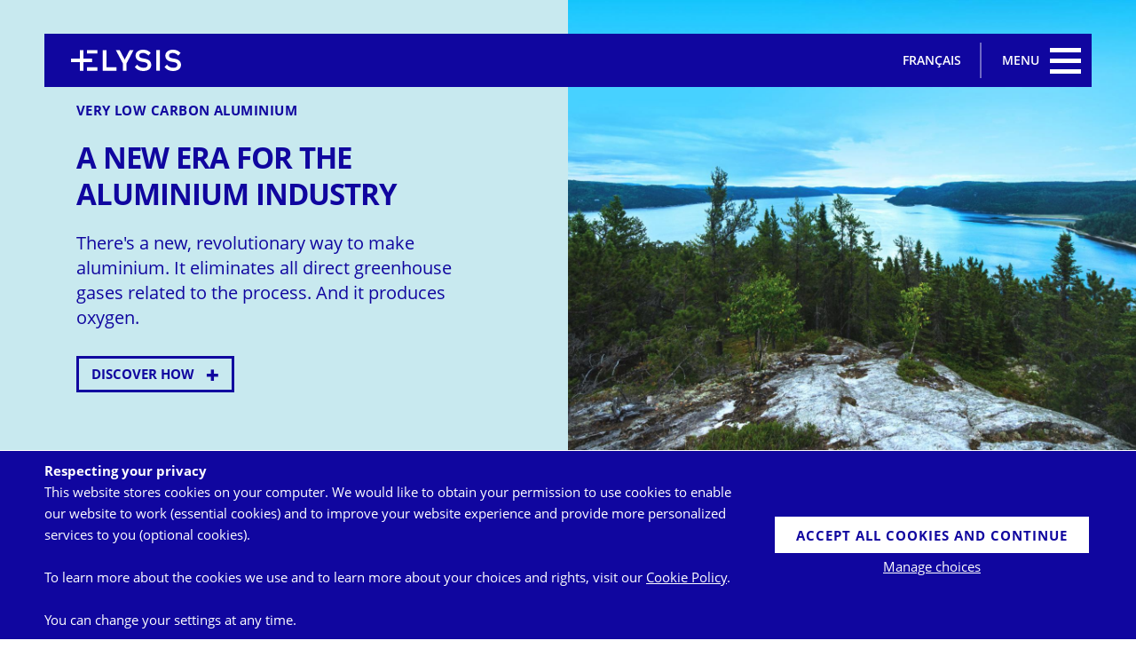

--- FILE ---
content_type: text/html; charset=utf-8
request_url: https://elysis.com/
body_size: 7163
content:
<!DOCTYPE html>
<html  lang="en" dir="ltr" prefix="og: http://ogp.me/ns# article: http://ogp.me/ns/article# book: http://ogp.me/ns/book# profile: http://ogp.me/ns/profile# video: http://ogp.me/ns/video# product: http://ogp.me/ns/product# content: http://purl.org/rss/1.0/modules/content/ dc: http://purl.org/dc/terms/ foaf: http://xmlns.com/foaf/0.1/ rdfs: http://www.w3.org/2000/01/rdf-schema# sioc: http://rdfs.org/sioc/ns# sioct: http://rdfs.org/sioc/types# skos: http://www.w3.org/2004/02/skos/core# xsd: http://www.w3.org/2001/XMLSchema#">
<head>
  <meta charset="utf-8" />
<link rel="shortcut icon" href="https://elysis.com/sites/default/themes/elysis_v1/favicon.ico" type="image/vnd.microsoft.icon" />
<meta name="description" content="At Elysis we have developed a new, revolutionary way to make aluminum. It eliminates all direct greenhouse gases. And it produces pure oxygen." />
<meta name="keywords" content="elysis, elysis aluminium, elysis aluminum, elysis technologies, elisys, aluminium, aluminum" />
<meta name="news_keywords" content="elysis, elysis aluminium, elysis aluminum, elysis technologies, elisys, aluminium, aluminum" />
<meta name="generator" content="Drupal 7 (https://www.drupal.org)" />
<link rel="image_src" href="https://elysis.com/sites/default/themes/elysis_v1/og_image.png" />
<link rel="canonical" href="https://elysis.com/en/elysis" />
<link rel="shortlink" href="https://elysis.com/en/node/2" />
<meta property="og:site_name" content="ELYSIS" />
<meta property="og:type" content="article" />
<meta property="og:url" content="https://elysis.com/en/elysis" />
<meta property="og:title" content="ELYSIS" />
<meta property="og:updated_time" content="2025-10-24T14:50:05-04:00" />
<meta property="og:image" content="https://elysis.com/sites/default/themes/elysis_v1/og_image.png" />
<meta property="og:image:url" content="https://elysis.com/sites/default/themes/elysis_v1/og_image.png" />
<meta property="og:image:secure_url" content="https://elysis.com/sites/default/themes/elysis_v1/og_image.png" />
<meta property="og:image:type" content="image/jpeg" />
<meta property="og:image:width" content="1200" />
<meta property="og:image:height" content="628" />
<meta property="article:published_time" content="2018-05-05T09:07:36-04:00" />
<meta property="article:modified_time" content="2025-10-24T14:50:05-04:00" />
  <title>ELYSIS | A new era for the aluminium industry</title>

      <meta name="MobileOptimized" content="width">
    <meta name="HandheldFriendly" content="true">
    <meta name="format-detection" content="telephone=no">
    <meta name="viewport" content="width=device-width">
  
  <link type="text/css" rel="stylesheet" href="https://elysis.com/sites/default/files/css/css_PAu6bRjMj20h987Ky7cGtCLvsvRh1e-NLmowmEQCWJI.css" media="all" />
<link type="text/css" rel="stylesheet" href="https://elysis.com/sites/default/files/css/css_oO91wd4sgL_sepJ5Hfnx6IwywxH8JWzN86pJzpp-rCs.css" media="all" />
<link type="text/css" rel="stylesheet" href="https://elysis.com/sites/default/files/css/css_3CsRp9Od6HRZnycbpflN4I8KnAScOAxVIb2TF_KPia4.css" media="all" />
  <script src="https://elysis.com/sites/all/modules/jquery_update/replace/jquery/1.10/jquery.min.js?v=1.10.2"></script>
<script src="https://elysis.com/misc/jquery-extend-3.4.0.js?v=1.10.2"></script>
<script src="https://elysis.com/misc/jquery-html-prefilter-3.5.0-backport.js?v=1.10.2"></script>
<script src="https://elysis.com/misc/jquery.once.js?v=1.2"></script>
<script src="https://elysis.com/misc/drupal.js?t4ngaw"></script>
<script src="https://elysis.com/sites/all/modules/jquery_update/replace/ui/external/jquery.cookie.js?v=67fb34f6a866c40d0570"></script>
<script src="https://elysis.com/profiles/limacharlie_profile/modules/jmcouillard_manager/js/jmcouillard_manager.js?t4ngaw"></script>
<script src="https://elysis.com/sites/all/modules/google_analytics/googleanalytics.js?t4ngaw"></script>
<script src="https://www.googletagmanager.com/gtag/js?id=G-21LNJ4TJP8"></script>
<script>function enableGoogleAnalytics() {window.dataLayer = window.dataLayer || [];function gtag(){dataLayer.push(arguments)};gtag("js", new Date());gtag('set', 'allow_google_signals', false);gtag("config", "G-21LNJ4TJP8", {"groups":"default","anonymize_ip":true});gtag("config", "UA-118836217-1", {"groups":"default","anonymize_ip":true});}</script>
<script src="https://elysis.com/sites/all/modules/field_group/field_group.js?t4ngaw"></script>
<script src="https://elysis.com/sites/default/modules/elysis_cookies/elysis_cookies_ga/cookies_ga.js?t4ngaw"></script>
<script src="https://elysis.com/sites/default/modules/elysis_cookies/elysis_cookies_videos/cookies_videos.js?t4ngaw"></script>
<script src="https://elysis.com/sites/default/modules/elysis_cookies/elysis_cookies.js?t4ngaw"></script>
<script src="https://elysis.com/sites/default/themes/elysis_v1/js/libs/jquery.easing.1.3.js?t4ngaw"></script>
<script src="https://elysis.com/sites/default/themes/elysis_v1/js/libs/modernizr.min.js?t4ngaw"></script>
<script src="https://elysis.com/sites/default/themes/elysis_v1/js/libs/slick.min.js?t4ngaw"></script>
<script src="https://elysis.com/sites/default/themes/elysis_v1/js/helpers.js?t4ngaw"></script>
<script src="https://elysis.com/sites/default/themes/elysis_v1/js/script.js?t4ngaw"></script>
<script src="https://elysis.com/sites/default/themes/elysis_v1/js/slider.js?t4ngaw"></script>
<script src="https://elysis.com/sites/default/themes/elysis_v1/js/menu.js?t4ngaw"></script>
<script>jQuery.extend(Drupal.settings, {"basePath":"\/","pathPrefix":"en\/","setHasJsCookie":0,"ajaxPageState":{"theme":"elysis_v1","theme_token":"Oe33NNM1MPHb3axzUyQcdfg5Wd1H8pSHFWgWEMmXZUc","js":{"sites\/all\/modules\/jquery_update\/replace\/jquery\/1.10\/jquery.min.js":1,"misc\/jquery-extend-3.4.0.js":1,"misc\/jquery-html-prefilter-3.5.0-backport.js":1,"misc\/jquery.once.js":1,"misc\/drupal.js":1,"sites\/all\/modules\/jquery_update\/replace\/ui\/external\/jquery.cookie.js":1,"profiles\/limacharlie_profile\/modules\/jmcouillard_manager\/js\/jmcouillard_manager.js":1,"sites\/all\/modules\/google_analytics\/googleanalytics.js":1,"https:\/\/www.googletagmanager.com\/gtag\/js?id=G-21LNJ4TJP8":1,"0":1,"sites\/all\/modules\/field_group\/field_group.js":1,"sites\/default\/modules\/elysis_cookies\/elysis_cookies_ga\/cookies_ga.js":1,"sites\/default\/modules\/elysis_cookies\/elysis_cookies_videos\/cookies_videos.js":1,"sites\/default\/modules\/elysis_cookies\/elysis_cookies.js":1,"sites\/default\/themes\/elysis_v1\/js\/libs\/jquery.easing.1.3.js":1,"sites\/default\/themes\/elysis_v1\/js\/libs\/modernizr.min.js":1,"sites\/default\/themes\/elysis_v1\/js\/libs\/slick.min.js":1,"sites\/default\/themes\/elysis_v1\/js\/helpers.js":1,"sites\/default\/themes\/elysis_v1\/js\/script.js":1,"sites\/default\/themes\/elysis_v1\/js\/slider.js":1,"sites\/default\/themes\/elysis_v1\/js\/menu.js":1},"css":{"modules\/system\/system.base.css":1,"modules\/system\/system.menus.css":1,"modules\/system\/system.messages.css":1,"modules\/system\/system.theme.css":1,"sites\/all\/modules\/date\/date_api\/date.css":1,"modules\/field\/theme\/field.css":1,"modules\/node\/node.css":1,"modules\/user\/user.css":1,"profiles\/limacharlie_profile\/modules\/jmcouillard_manager\/css\/jmcouillard_manager_form_table.css":1,"sites\/all\/modules\/ctools\/css\/ctools.css":1,"modules\/locale\/locale.css":1,"sites\/default\/themes\/elysis_v1\/ds_layouts\/elysis_front\/elysis_front.css":1,"sites\/default\/modules\/addtoany\/addtoany.css":1,"sites\/default\/themes\/elysis_v1\/system.base.css":1,"sites\/default\/themes\/elysis_v1\/system.menus.css":1,"sites\/default\/themes\/elysis_v1\/system.messages.css":1,"sites\/default\/themes\/elysis_v1\/system.theme.css":1,"sites\/default\/themes\/elysis_v1\/comment.css":1,"sites\/default\/themes\/elysis_v1\/node.css":1,"sites\/default\/themes\/elysis_v1\/css\/styles.zen.css":1,"sites\/default\/themes\/elysis_v1\/css\/styles.css":1}},"cookies":{"services":[{"name":"Essential","sid":"technical","required":true,"description":"","detailed_description":"Those cookies are essential for our website to function properly and may not be disabled."},{"name":"Functional Cookies","sid":"functional","required":false,"description":"","detailed_description":"These Cookies are used to provide a better user experience on the site, such as remembering your settings such as language or video playback preferences."},{"name":"Performance Cookies","sid":"analytics-advertising","required":false,"description":"","detailed_description":"These Cookies allow us to analyse site usage in order to evaluate and improve its performance. They help us know how often you come to our site and when, how long you stay and any performance issues you experience whilst you are on our site."}],"consent_frame":{"message":"Multimedia cookies has been deactivated.\r\nDo you accept the use of cookies to display and allow you to watch the video content?"}},"googleanalytics":{"account":["G-21LNJ4TJP8","UA-118836217-1"],"trackOutbound":1,"trackMailto":1,"trackDownload":1,"trackDownloadExtensions":"7z|aac|arc|arj|asf|asx|avi|bin|csv|doc(x|m)?|dot(x|m)?|exe|flv|gif|gz|gzip|hqx|jar|jpe?g|js|mp(2|3|4|e?g)|mov(ie)?|msi|msp|pdf|phps|png|ppt(x|m)?|pot(x|m)?|pps(x|m)?|ppam|sld(x|m)?|thmx|qtm?|ra(m|r)?|sea|sit|tar|tgz|torrent|txt|wav|wma|wmv|wpd|xls(x|m|b)?|xlt(x|m)|xlam|xml|z|zip"},"field_group":{"div":"teaser"},"tableHeaderOffset":"(function(){return (typeof Drupal.admin != \u0022undefined\u0022) ? (Drupal.admin.height() + 0 ) : 0})"});</script>
      <!--[if lt IE 9]>
    <script src="/sites/all/themes/zen/js/html5shiv.min.js"></script>
    <![endif]-->
  </head>
<body class="html front not-logged-in no-sidebars page-node page-node- page-node-2 node-type-front-page i18n-en template-elysis-news" >
  <p class="skip-link__wrapper">
    <a href="#main-menu" class="skip-link visually-hidden visually-hidden--focusable" id="skip-link">Jump to navigation</a>
  </p>

<div class="layout-center">

  <header class="header" id="header" role="banner">

    <div id="navigation" class="container largest">
      <a class="main-logo" href="/en">
        <img class="svg" src="/sites/default/themes/elysis_v1/logo_full.svg">
      </a>
        <div class="region region-secondary-header">
    <div class="block block-locale first last odd" role="complementary" id="block-locale-language">

      
  <ul class="language-switcher-locale-url"><li class="fr first last"><a href="/fr" class="language-link" xml:lang="fr">Français</a></li>
</ul>
</div>
  </div>

      <div class="menu-button-container">
        <div class="menu-button">
          <p>menu</p>
          <span></span>
        </div>
      </div>

    </div>

    <div class="mobile-toggle"></div>

    <div id="header-menus">
      <div class="header-menu">
        <div class="close-menu-button"><span></span></div>
          <div class="header__region region region-header">
    <div class="block block-system block-menu first last odd" role="navigation" id="block-system-main-menu">

      
  <ul class="menu"><li class="menu__item is-leaf first leaf"><a href="/en" title="" class="menu__link active">Home</a></li>
<li class="menu__item is-expanded expanded"><a href="/en/what-is-elysis" class="menu__link">What is ELYSIS</a><ul class="menu"><li class="menu__item is-leaf first leaf"><a href="/en/what-is-elysis#unprecedented-partnership" title="" class="menu__link">Unprecedented Partnership</a></li>
<li class="menu__item is-leaf leaf"><a href="/en/what-is-elysis#carbon-free-smelting" title="" class="menu__link">Carbon-Free Smelting</a></li>
<li class="menu__item is-leaf last leaf"><a href="/en/what-is-elysis#increased-productivity" title="" class="menu__link">Increased Productivity</a></li>
</ul></li>
<li class="menu__item is-leaf leaf"><a href="/en/our-team" title="" class="menu__link">Our Team</a></li>
<li class="menu__item is-leaf leaf"><a href="/en/news" title="" class="menu__link">News</a></li>
<li class="menu__item is-leaf leaf"><a href="/en/faq" title="" class="menu__link">FAQ</a></li>
<li class="menu__item is-leaf leaf"><a href="/en/careers-map" class="menu__link">Careers</a></li>
<li class="menu__item is-leaf leaf"><a href="/en/policies-and-documents" class="menu__link">Policies and Documents</a></li>
<li class="menu__item is-expanded last expanded"><a href="/en/contact-us" title="" class="menu__link">Contact us</a><ul class="menu"><li class="menu__item is-leaf first leaf"><a href="/en/contact-us" title="" class="menu__link">General inquiries</a></li>
<li class="menu__item is-leaf last leaf"><a href="/en/confidenceline" title="" class="menu__link">ConfidenceLine</a></li>
</ul></li>
</ul>
</div>
  </div>
      </div>
    </div>

  </header>

  <div class="main-container">

    <main role="main">
                  <a href="#skip-link" class="visually-hidden visually-hidden--focusable" id="main-content">Back to top</a>
                    <h1>ELYSIS</h1>
                                          


<div  about="/en/elysis" typeof="sioc:Item foaf:Document" class="ds-elysis-front node node-front-page node-promoted view-mode-full ">


<div class="container full-width">

      <div class="row">
      <div class="columns sixteen">
        <div class="group-slider">
          <div class="field field-name-field-slider-i18n field-type-field-collection field-label-hidden"><div class="field-items"><div class="field-item even"><div  about="/en/field-collection/field-slider-i18n/50" typeof="" class="ds-1col entity entity-field-collection-item field-collection-item-field-slider-i18n view-mode-full clearfix">

  
  <div class="group-slider-text field-group-div"><div class="field field-name-field-text1 field-type-text-long field-label-hidden"><div class="field-items"><div class="field-item even"><h3>VERY LOW CARBON ALUMINIUM</h3><h2>A NEW ERA FOR THE ALUMINIUM INDUSTRY</h2><p>There's a new, revolutionary way to make aluminium. It eliminates all direct greenhouse gases related to the process. And it produces oxygen.</p><p><a class="main-button plus blue" href="/en/what-is-elysis">Discover how</a></p></div></div></div></div><div class="field field-name-field-image1 field-type-image field-label-hidden"><div class="field-items"><div class="field-item even"><img typeof="foaf:Image" src="https://elysis.com/sites/default/files/styles/slider/public/slider/elysis_fjord_saguenay.jpg?itok=m0zP9Gno" width="1920" height="1080" alt="" /></div></div></div></div>

</div></div></div>        </div>
      </div>
    </div>
  
      <div class="row">
      <div class="columns sixteen">
        <div class="group-news">
          <h2 class="section-title">News</h2>
          
  <div class="news-listing">
    <div class="container large">

              <div  about="/en/elysis-achieves-breakthrough-with-commercial-size-cell-a-first-in-aluminium-production-using-the" typeof="sioc:Item foaf:Document" class="ds-1col node node-news node-teaser view-mode-teaser  clearfix">

  
  <div class="field field-name-field-categorie field-type-taxonomy-term-reference field-label-hidden"><div class="field-items"><div class="field-item even">Media release</div></div></div><div class="field field-name-field-image1 field-type-image field-label-hidden"><div class="field-items"><div class="field-item even"><a href="/en/elysis-achieves-breakthrough-with-commercial-size-cell-a-first-in-aluminium-production-using-the"><img typeof="foaf:Image" src="https://elysis.com/sites/default/files/styles/news_teaser/public/news/apple-green-bonds-innovative-technology-aluminum_0.jpg?itok=AEQDMw9D" width="660" height="366" alt="" /></a></div></div></div><div class="group-content field-group-div"><div class="field field-name-title-field field-type-text field-label-hidden"><div class="field-items"><div class="field-item even"><a href="/en/elysis-achieves-breakthrough-with-commercial-size-cell-a-first-in-aluminium-production-using-the">ELYSIS achieves breakthrough with commercial-size cell: a first in aluminium production using the inert anode technology</a></div></div></div><div class="field field-name-field-date field-type-datetime field-label-hidden"><div class="field-items"><div class="field-item even"><span class="date-display-single" property="dc:date" datatype="xsd:dateTime" content="2025-11-13T00:00:00-05:00">13 November 2025</span></div></div></div></div><div class="read-more"><a href="/en/elysis-achieves-breakthrough-with-commercial-size-cell-a-first-in-aluminium-production-using-the">+</a></div></div>

<div  about="/en/the-quebec-government-reaffirms-its-commitment-towards-the-development-of-elysis" typeof="sioc:Item foaf:Document" class="ds-1col node node-news node-teaser view-mode-teaser  clearfix">

  
  <div class="field field-name-field-categorie field-type-taxonomy-term-reference field-label-hidden"><div class="field-items"><div class="field-item even">Media release</div></div></div><div class="field field-name-field-image1 field-type-image field-label-hidden"><div class="field-items"><div class="field-item even"><a href="/en/the-quebec-government-reaffirms-its-commitment-towards-the-development-of-elysis"><img typeof="foaf:Image" src="https://elysis.com/sites/default/files/styles/news_teaser/public/news/elysis_ingot_5.jpg?itok=h0kZrAbe" width="660" height="366" alt="" /></a></div></div></div><div class="group-content field-group-div"><div class="field field-name-title-field field-type-text field-label-hidden"><div class="field-items"><div class="field-item even"><a href="/en/the-quebec-government-reaffirms-its-commitment-towards-the-development-of-elysis">The Québec government reaffirms its commitment towards the development of ELYSIS </a></div></div></div><div class="field field-name-field-date field-type-datetime field-label-hidden"><div class="field-items"><div class="field-item even"><span class="date-display-single" property="dc:date" datatype="xsd:dateTime" content="2025-01-10T00:00:00-05:00">10 January 2025</span></div></div></div></div><div class="read-more"><a href="/en/the-quebec-government-reaffirms-its-commitment-towards-the-development-of-elysis">+</a></div></div>

<div  about="/en/elysis-welcomes-new-president-and-chief-executive-officer-francois-perras-to-drive-the-next-phase-of" typeof="sioc:Item foaf:Document" class="ds-1col node node-news node-teaser view-mode-teaser  clearfix">

  
  <div class="field field-name-field-categorie field-type-taxonomy-term-reference field-label-hidden"><div class="field-items"><div class="field-item even">Media release</div></div></div><div class="field field-name-field-image1 field-type-image field-label-hidden"><div class="field-items"><div class="field-item even"><a href="/en/elysis-welcomes-new-president-and-chief-executive-officer-francois-perras-to-drive-the-next-phase-of"><img typeof="foaf:Image" src="https://elysis.com/sites/default/files/styles/news_teaser/public/news/elysis_landscape.jpg?itok=P24uzsh6" width="660" height="366" alt="" /></a></div></div></div><div class="group-content field-group-div"><div class="field field-name-title-field field-type-text field-label-hidden"><div class="field-items"><div class="field-item even"><a href="/en/elysis-welcomes-new-president-and-chief-executive-officer-francois-perras-to-drive-the-next-phase-of">ELYSIS welcomes new President and Chief Executive Officer François Perras to drive the next phase of technology development </a></div></div></div><div class="field field-name-field-date field-type-datetime field-label-hidden"><div class="field-items"><div class="field-item even"><span class="date-display-single" property="dc:date" datatype="xsd:dateTime" content="2025-01-10T00:00:00-05:00">10 January 2025</span></div></div></div></div><div class="read-more"><a href="/en/elysis-welcomes-new-president-and-chief-executive-officer-francois-perras-to-drive-the-next-phase-of">+</a></div></div>

<div  about="/en/issuing-first-smelter-technology-licence" typeof="sioc:Item foaf:Document" class="ds-1col node node-news node-teaser view-mode-teaser  clearfix">

  
  <div class="field field-name-field-categorie field-type-taxonomy-term-reference field-label-hidden"><div class="field-items"><div class="field-item even">Media release</div></div></div><div class="field field-name-field-image1 field-type-image field-label-hidden"><div class="field-items"><div class="field-item even"><a href="/en/issuing-first-smelter-technology-licence"><img typeof="foaf:Image" src="https://elysis.com/sites/default/files/styles/news_teaser/public/news/elysys.jpg?itok=NntKgxWj" width="660" height="366" alt="" /></a></div></div></div><div class="group-content field-group-div"><div class="field field-name-title-field field-type-text field-label-hidden"><div class="field-items"><div class="field-item even"><a href="/en/issuing-first-smelter-technology-licence">ELYSIS progresses on the commercialization of its breakthrough technology by issuing its first smelter technology licence</a></div></div></div><div class="field field-name-field-date field-type-datetime field-label-hidden"><div class="field-items"><div class="field-item even"><span class="date-display-single" property="dc:date" datatype="xsd:dateTime" content="2024-06-28T00:00:00-04:00">28 June 2024</span></div></div></div></div><div class="read-more"><a href="/en/issuing-first-smelter-technology-licence">+</a></div></div>

            </div> <!-- end .row -->
    <a href="/en/news" class="view-all">View all</a>
  </div> <!-- end .container -->
        </div>
      </div>
    </div>
  
      <div class="row">
      <div class="columns sixteen">
        <div class="group-video">
          <div class="field field-name-field-text1-i18n field-type-text-long field-label-hidden"><div class="field-items"><div class="field-item even"><p>Aluminium has always been the leading choice for sustainable product development due to its light-weight, strength and infinite recyclability.<br />ELYSIS™ technology takes the miracle metal's sustainable advantage to a new level.  </p><p><a class="main-button plus white" href="/en/faq">Learn more</a></p></div></div></div>        </div>
      </div>
    </div>
  
  
</div>

</div>

          </main>

    <div class="layout-swap__top layout-3col__full">

      <a href="#skip-link" class="visually-hidden visually-hidden--focusable" id="main-menu" tabindex="-1">Back to top</a>

      
    </div>

    
    
  </div>

  <footer id="footer" class="page">
    <div class="footer-logo container largest">
      <div class="back-to-top">
        <div class="icon">
          <img class="svg" src="/sites/default/themes/elysis_v1/images/top_arrow.svg">
        </div>
        <span>top</span>
      </div>
    </div>
    <div class="container large contact">
      <div class="row">
        <div class="columns six">
          <img class="svg logo" src="/sites/default/themes/elysis_v1/logo.svg">
            <div class="region region-footer-one">
    <div class="block block-block first last odd" id="block-block-1">

      
  <div class="footer-contact-info">
<p>
1 Place Ville Marie, Suite 3330 <br/>
Montreal (Quebec) Canada H3B&nbsp;3N2<br/>
<span class="phone">1&nbsp;514&nbsp;848-8398</span><br/>
<span class="fax">1&nbsp;514&nbsp;360-0876</span>
</p>
</div>
</div>
  </div>
        </div>
        <div class="columns five">
            <div class="region region-footer-two">
    <div class="block block-block first last odd" id="block-block-4">

      
  
<a href="https://www.linkedin.com/company/18879369" target="_blank">
   <img class="svg" src="/sites/default/themes/elysis_v1/images/linkedin.svg">
   <p>Linkedin</p>
</a>
<a href="https://twitter.com/Elysis_techno" target="_blank">
   <img class="svg" src="/sites/default/themes/elysis_v1/images/twitter.svg">
   <p>Twitter</p>
</a>
<!--<a href="/" target="_blank">
   <img class="svg" src="/sites/default/themes/elysis_v1/images/facebook.svg">
   <p>Facebook</p>
</a>-->
</div>
  </div>
        </div>
      </div>
    </div>
    <div class="copyright">
      <div class="container large">
          <div class="region region-footer-copyright">
    <div class="block block-block first last odd" id="block-block-3">

      
  <span><a href="#cookie-settings">Manage Cookie Preferences</a></span>
<span>©2026 ELYSIS LP</span>
</div>
  </div>
      </div>
    </div>
  </footer>

</div>

  <div class="region region-bottom">
    <div class="block block-elysis-cookies first last odd" id="block-elysis-cookies-elysis-cookies-ui">

      
  <div id="elysis-privacy-regulation-popup">
  <div class="wrapper container large">
    <div class="text">
      <strong>Respecting your privacy</strong><br/>
      This website stores cookies on your computer. We would like to obtain your permission to use cookies to enable our website to work (essential cookies) and to improve your website experience and provide more personalized services to you (optional cookies).<br><br>To learn more about the cookies we use and to learn more about your choices and rights, visit our <a href="/en/cookie-policy">Cookie Policy</a>.<br><br>You can change your settings at any time.    </div>
    <div class="options">
      <!--      <div class="button" id="elysis-privacy-regulation-popup-accept">--><!--</div>-->

      <div class="button cookies-btn grant-all white" data-cc="grant-all">Accept all cookies and continue</div>
      <a href="#" class="cookies-settings white" data-cc="preferences" data-cc-show-back-btn="true">Manage choices</a>
    </div>
  </div>
</div>


<div id="cookies">

  <div class="cookies-overlay"></div>

  <div class="cookies-consent" role="dialog">
    <!---->
    <!--    <div class="cookies-banner">-->
    <!---->
    <!--      <div class="cookies-wrapper">-->
    <!--        <div class="cookies-banner--info">-->
    <!--          -->    <!--        </div>-->
    <!--        <div class="cookies-banner--action">-->
    <!--          <button class="cookies-btn grant-all white" data-cc="grant-all">--><!--</button>-->
    <!--          <button class="cookies-btn cookies-settings white" data-cc="preferences" data-cc-show-back-btn="true">--><!--</button>-->
    <!--        </div>-->
    <!--      </div>-->
    <!---->
    <!--    </div>-->

    <div class="cookies-preferences out" role="dialog">

      <div class="cookies-wrapper">

        <div class="cookies-back-trigger" data-cc="close-preferences">
          <img src="/sites/default/themes/elysis_v1/images/back_arrow.svg">
        </div>

        <div class="cookies-preferences--list">
          <h2 class="cookies-preferences--title">We value your privacy</h2>
          <div class="cookies-preferences--description">
            <p>When you visit our website, we store or retrieve information on your browser using cookies and similar technologies, which may be set by us or other companies who provide us with services in connection with our website. For more information about how we use cookies, visit our <a href="/en/cookie-policy">Cookie Policy</a>.</p>
            <p>You can choose not to allow certain types of cookies via the settings below. Click on the category headings to find out more.</p>
          </div>

          <div class="cookies-preferences--quick-actions">
            <button class="cookies-quick-action-btn deny-all" data-action="deny-all">Disagree to all</button>
            <button class="cookies-quick-action-btn grant-all" data-action="grant-all">Agree to all</button>
          </div>

          <ul>
                          <li class="service-item required">
                <div class="service-infos">
                  <div class="service-name">Essential</div>
                </div>
                <div class="service-toggle">
                                      <span class="required-service-text">Required</span>
                    <input type="checkbox" class="" checked disabled id="technical" name="technical"/>
                                  </div>
                <div class="service-more-infos">
                  <div class="service-description">Those cookies are essential for our website to function properly and may not be disabled.</div>
                </div>
              </li>
                          <li class="service-item">
                <div class="service-infos">
                  <div class="service-name">Functional Cookies</div>
                </div>
                <div class="service-toggle">
                                      <input type="checkbox" checked class="" id="functional" name="functional"/>
                    <button class="cookies-quick-action-btn deny" data-action="deny" data-id="functional">Disagree</button>
                    <button class="cookies-quick-action-btn grant active" data-action="grant" data-id="functional">Agree</button>
                                  </div>
                <div class="service-more-infos">
                  <div class="service-description">These Cookies are used to provide a better user experience on the site, such as remembering your settings such as language or video playback preferences.</div>
                </div>
              </li>
                          <li class="service-item">
                <div class="service-infos">
                  <div class="service-name">Performance Cookies</div>
                </div>
                <div class="service-toggle">
                                      <input type="checkbox" checked class="" id="analytics-advertising" name="analytics-advertising"/>
                    <button class="cookies-quick-action-btn deny" data-action="deny" data-id="analytics-advertising">Disagree</button>
                    <button class="cookies-quick-action-btn grant active" data-action="grant" data-id="analytics-advertising">Agree</button>
                                  </div>
                <div class="service-more-infos">
                  <div class="service-description">These Cookies allow us to analyse site usage in order to evaluate and improve its performance. They help us know how often you come to our site and when, how long you stay and any performance issues you experience whilst you are on our site.</div>
                </div>
              </li>
                      </ul>

        </div>

        <div class="cookies-preferences--action">
          <button class="cookies-btn important save blue" data-cc="save-preferences">Save</button>
        </div>
      </div>
    </div>

  </div>

</div>

</div>
  </div>
</body>
</html>


--- FILE ---
content_type: text/css
request_url: https://elysis.com/sites/default/files/css/css_PAu6bRjMj20h987Ky7cGtCLvsvRh1e-NLmowmEQCWJI.css
body_size: 2785
content:
.container-inline-date{clear:both;}.container-inline-date .form-item{float:none;margin:0;padding:0;}.container-inline-date > .form-item{display:inline-block;margin-right:0.5em;vertical-align:top;}fieldset.date-combo .container-inline-date > .form-item{margin-bottom:10px;}.container-inline-date .form-item .form-item{float:left;}.container-inline-date .form-item,.container-inline-date .form-item input{width:auto;}.container-inline-date .description{clear:both;}.container-inline-date .form-item input,.container-inline-date .form-item select,.container-inline-date .form-item option{margin-right:5px;}.container-inline-date .date-spacer{margin-left:-5px;}.views-right-60 .container-inline-date div{margin:0;padding:0;}.container-inline-date .date-timezone .form-item{clear:both;float:none;width:auto;}.container-inline-date .date-padding{float:left;}fieldset.date-combo .container-inline-date .date-padding{padding:10px;}.views-exposed-form .container-inline-date .date-padding{padding:0;}#calendar_div,#calendar_div td,#calendar_div th{margin:0;padding:0;}#calendar_div,.calendar_control,.calendar_links,.calendar_header,.calendar{border-collapse:separate;margin:0;width:185px;}.calendar td{padding:0;}span.date-display-single{}span.date-display-start{}span.date-display-end{}.date-prefix-inline{display:inline-block;}.date-clear{clear:both;display:block;float:none;}.date-no-float{clear:both;float:none;width:98%;}.date-float{clear:none;float:left;width:auto;}.date-float .form-type-checkbox{padding-right:1em;}.form-type-date-select .form-type-select[class*=hour]{margin-left:.75em;}.date-container .date-format-delete{float:left;margin-top:1.8em;margin-left:1.5em;}.date-container .date-format-name{float:left;}.date-container .date-format-type{float:left;padding-left:10px;}.date-container .select-container{clear:left;float:left;}div.date-calendar-day{background:#F3F3F3;border-top:1px solid #EEE;border-left:1px solid #EEE;border-right:1px solid #BBB;border-bottom:1px solid #BBB;color:#999;float:left;line-height:1;margin:6px 10px 0 0;text-align:center;width:40px;}div.date-calendar-day span{display:block;text-align:center;}div.date-calendar-day span.month{background-color:#B5BEBE;color:white;font-size:.9em;padding:2px;text-transform:uppercase;}div.date-calendar-day span.day{font-size:2em;font-weight:bold;}div.date-calendar-day span.year{font-size:.9em;padding:2px;}.date-form-element-content-multiline{padding:10px;border:1px solid #CCC;}.form-item.form-item-instance-widget-settings-input-format-custom,.form-item.form-item-field-settings-enddate-required{margin-left:1.3em;}#edit-field-settings-granularity .form-type-checkbox{margin-right:.6em;}.date-year-range-select{margin-right:1em;}
.field .field-label{font-weight:bold;}.field-label-inline .field-label,.field-label-inline .field-items{float:left;}form .field-multiple-table{margin:0;}form .field-multiple-table th.field-label{padding-left:0;}form .field-multiple-table td.field-multiple-drag{width:30px;padding-right:0;}form .field-multiple-table td.field-multiple-drag a.tabledrag-handle{padding-right:.5em;}form .field-add-more-submit{margin:.5em 0 0;}
#permissions td.module{font-weight:bold;}#permissions td.permission{padding-left:1.5em;}#permissions tr.odd .form-item,#permissions tr.even .form-item{white-space:normal;}#user-admin-settings fieldset .fieldset-description{font-size:0.85em;padding-bottom:.5em;}#user-admin-roles td.edit-name{clear:both;}#user-admin-roles .form-item-name{float:left;margin-right:1em;}.password-strength{width:17em;float:right;margin-top:1.4em;}.password-strength-title{display:inline;}.password-strength-text{float:right;font-weight:bold;}.password-indicator{background-color:#C4C4C4;height:0.3em;width:100%;}.password-indicator div{height:100%;width:0%;background-color:#47C965;}input.password-confirm,input.password-field{width:16em;margin-bottom:0.4em;}div.password-confirm{float:right;margin-top:1.5em;visibility:hidden;width:17em;}div.form-item div.password-suggestions{padding:0.2em 0.5em;margin:0.7em 0;width:38.5em;border:1px solid #B4B4B4;}div.password-suggestions ul{margin-bottom:0;}.confirm-parent,.password-parent{clear:left;margin:0;width:36.3em;}.profile{clear:both;margin:1em 0;}.profile .user-picture{float:right;margin:0 1em 1em 0;}.profile h3{border-bottom:1px solid #ccc;}.profile dl{margin:0 0 1.5em 0;}.profile dt{margin:0 0 0.2em 0;font-weight:bold;}.profile dd{margin:0 0 1em 0;}
#jmcouillard-manager-form td,#jmcouillard_manager_form_table td,#jmcouillard-manager-form th,#jmcouillard_manager_form_table th{vertical-align:middle;}#jmcouillard-manager-form .delete-col,#jmcouillard_manager_form_table .delete-col,#jmcouillard-manager-form .edit-col,#jmcouillard_manager_form_table .edit-col,#jmcouillard-manager-form .translate-col,#jmcouillard_manager_form_table .translate-col,#jmcouillard-manager-form .promote-col,#jmcouillard_manager_form_table .promote-col,#jmcouillard-manager-form .published-col,#jmcouillard_manager_form_table .published-col{text-align:center;}#jmcouillard_manager_form_table .extra-col .field.field-type-image img{width:50px;height:auto;}#jmcouillard_manager_form_table .delete-col,#jmcouillard_manager_form_table .edit-col,#jmcouillard_manager_form_table .translate-col,#jmcouillard_manager_form_table .promote-col,#jmcouillard_manager_form_table .published-col{position:relative;width:75px;}#jmcouillard_manager_form_table .preview-col a{vertical-align:middle;display:inline-block;font-size:0;line-height:0;}#jmcouillard_manager_form_table .delete-link,#jmcouillard_manager_form_table .edit-link,#jmcouillard_manager_form_table .translate-link{display:inline-block;overflow:hidden;width:20px;height:20px;vertical-align:middle;margin:6px;color:#FFF;text-transform:uppercase;font-weight:bold;text-align:center;letter-spacing:-1px;}#jmcouillard_manager_form_table .edit-link{background:transparent url(/profiles/limacharlie_profile/modules/jmcouillard_manager/images/actions.png) no-repeat 0px 0px;background-size:40px 80px;text-indent:-999px;}#jmcouillard_manager_form_table .edit-link:hover{background:transparent url(/profiles/limacharlie_profile/modules/jmcouillard_manager/images/actions.png) no-repeat -20px 0px;background-size:40px 80px;}#jmcouillard_manager_form_table .edit-link{background:transparent url(/profiles/limacharlie_profile/modules/jmcouillard_manager/images/actions.png) no-repeat 0px 0px;background-size:40px 80px;text-indent:-999px;cursor:pointer;}#jmcouillard_manager_form_table .edit-link:hover{background:transparent url(/profiles/limacharlie_profile/modules/jmcouillard_manager/images/actions.png) no-repeat -20px 0px;background-size:40px 80px;}#jmcouillard_manager_form_table .subitems{position:absolute;top:65px;left:50px;width:60px;margin-left:-40px;z-index:10;display:inline-block;pointer-events:none;opacity:0;-webkit-transform:translate(0px,-20px);-moz-transform:translate(0px,-20px);-ms-transform:translate(0px,-20px);-o-transform:translate(0px,-20px);-webkit-transition:opacity 0.2s ease-out,transform 0.2s ease-out;-moz-transition:opacity 0.2s ease-out,transform 0.2s ease-out;-ms-transition:opacity 0.2s ease-out,transform 0.2s ease-out;-o-transition:opacity 0.2s ease-out,transform 0.2s ease-out;}#jmcouillard_manager_form_table .subitems.expand{pointer-events:all;height:auto;opacity:1;-webkit-transform:translate(0px,0px);-moz-transform:translate(0px,0px);-ms-transform:translate(0px,0px);-o-transform:translate(0px,0px);}#jmcouillard_manager_form_table .subitems .arrow{position:absolute;width:24px;height:11.5px;top:-11.5px;right:18px;background:transparent url(/profiles/limacharlie_profile/modules/jmcouillard_manager/images/arrow.png) no-repeat 0px 0px;background-size:24px 11.5px;}#jmcouillard_manager_form_table .subitems .content{background-color:#f5f5f5;-webkit-box-shadow:0px 0px 57px -12px rgba(0,0,0,0.75);-moz-box-shadow:0px 0px 57px -12px rgba(0,0,0,0.75);box-shadow:0px 0px 57px -12px rgba(0,0,0,0.75);}#jmcouillard_manager_form_table .subitems .content a{display:block;color:#3e3e3e;text-transform:uppercase;font-weight:bold;text-align:center;letter-spacing:-1px;padding:8px 5px;}#jmcouillard_manager_form_table .subitems .content a:hover{color:#e9282f;}#jmcouillard_manager_form_table .delete-link{background:transparent url(/profiles/limacharlie_profile/modules/jmcouillard_manager/images/actions.png) no-repeat 0px -20px;background-size:40px 80px;text-indent:-999px;}#jmcouillard_manager_form_table .delete-link:hover{background:transparent url(/profiles/limacharlie_profile/modules/jmcouillard_manager/images/actions.png) no-repeat -20px -20px;background-size:40px 80px;}#jmcouillard_manager_form_table .translate-link{background:transparent url(/profiles/limacharlie_profile/modules/jmcouillard_manager/images/actions.png) no-repeat 0px -40px;background-size:40px 80px;text-indent:-999px;}#jmcouillard_manager_form_table .translate-link:hover{background:transparent url(/profiles/limacharlie_profile/modules/jmcouillard_manager/images/actions.png) no-repeat -20px -40px;background-size:40px 80px;}@media only screen and (min-width:768px){body.admin-menu.jmcouillard-manager{margin-top:50px !important;}body.admin-menu.jmcouillard-manager #manager-link{top:20px;}body.jmcouillard-manager{margin-top:30px !important;}}#manager-link{position:fixed;top:0px;left:0px;height:30px;z-index:999;background-color:#3e3e3e;width:100%;border-bottom:#000 solid 1px;}#manager-link .left{display:inline-block;background-color:#3e3e3e;float:left;height:30px;padding-right:15px;width:185px;overflow:hidden;white-space:nowrap;}#manager-link .tabs-primary{float:left;}#manager-link .right{display:inline-block;background-color:#3e3e3e;float:right;}#manager-link .right .link{float:left;}#manager-link .right .link:hover{background-color:#2e2e2e;}#manager-link .logo{display:inline-block;background:transparent url(/profiles/limacharlie_profile/modules/jmcouillard_manager/images/corner.png) no-repeat 0 0;background-size:27px 30px;width:30px;height:30px;text-decoration:none;vertical-align:top;}#manager-link .title{display:inline-block;width:150px;overflow:hidden;cursor:default;}#manager-link .link,#manager-link .title,#manager-link .tabs{display:inline-block;font-size:12px;font-family:Lucida,'Lucida Grande','Trebuchet MS',Tahoma,Verdana,sans-serif;color:#FFF;text-decoration:none;line-height:30px;white-space:nowrap;float:none;}#manager-link .icon{display:inline-block;width:30px;height:30px;}#manager-link .link,#manager-link .tabs a{padding-right:15px;padding-left:15px;border:none;border-right:1px solid #878787;font-size:12px;font-family:Lucida,'Lucida Grande','Trebuchet MS',Tahoma,Verdana,sans-serif;margin:0;}#manager-link .link.first{padding-left:10px;}#manager-link .link.last{padding-right:15px;border-right:0;}#manager-link .link.last .label{border-right:none;}#manager-link .icon.icon-logout{background:transparent url(/profiles/limacharlie_profile/modules/jmcouillard_manager/images/icons.png) repeat-x 24px 2px;background-size:96px 24px;}#manager-link .icon.icon-manager{background:transparent url(/profiles/limacharlie_profile/modules/jmcouillard_manager/images/icons.png) repeat-x 0px 2px;background-size:96px 24px;}#manager-link .tabs{margin:0px;padding:0px;float:left;border-bottom:none;}#manager-link .tabs li,#manager-link .tabs li.tabs-primary__tab{float:left;height:30px;margin:0;padding:0px;background-color:#3e3e3e;border:none;list-style-type:none;border-top-left-radius:0px;border-top-right-radius:0px;}#manager-link .tabs li a .tab,#manager-link .tabs li.tabs-primary__tab a .tab{background:none;line-height:30px;}#manager-link .tabs li.is-active,#manager-link .tabs li.tabs-primary__tab.is-active,#manager-link .tabs li.active,#manager-link .tabs li.tabs-primary__tab.active,#manager-link .tabs li:hover,#manager-link .tabs li.tabs-primary__tab:hover{background-color:#545454;}#manager-link .tabs li.is-active,#manager-link .tabs li.tabs-primary__tab.is-active,#manager-link .tabs li.active,#manager-link .tabs li.tabs-primary__tab.active{display:none;}#manager-link .tabs li a,#manager-link .tabs li.is-active a,#manager-link .tabs li.tabs-primary__tab li.is-active a,#manager-link .tabs li.tabs-primary__tab li a{background-image:none;background-color:transparent;border-radius:0;color:#FFF;font-weight:normal;text-decoration:none;text-shadow:none;text-transform:none;padding:0px 20px;line-height:inherit;border-top-left-radius:0px;-webkit-border-top-left-radius:0px;}@media only screen and (max-width:767px){#manager-link{display:none;}}body.page-admin div.node.node-order{border:none;}body.page-admin div.node.node-order table{margin:20px 0px;}#jmcouillard-manager-form table .form-item.form-type-checkbox{width:24px;height:24px;position:relative !important;display:inline-block;}#jmcouillard-manager-form table .form-item.form-type-checkbox input[type=checkbox].form-checkbox,#jmcouillard-manager-form table input[type=checkbox].form-checkbox{position:relative;width:24px;height:24px;cursor:pointer;left:0px;top:0px;font-size:0;}#jmcouillard-manager-form table .form-item.form-type-checkbox input[type=checkbox].form-checkbox::after,#jmcouillard-manager-form table input[type=checkbox].form-checkbox::after{content:'';width:24px;height:24px;position:absolute;top:0px;left:0px;background:transparent url(/profiles/limacharlie_profile/modules/jmcouillard_manager/images/checkmarks-sprite-2x.png) no-repeat;background-size:24px 384px;background-position:0px -72px;}#jmcouillard-manager-form table .form-item.form-type-checkbox input[type=checkbox].form-checkbox:hover::after,#jmcouillard-manager-form table input[type=checkbox].form-checkbox:hover::after{background-position:0px -72px;}#jmcouillard-manager-form table .form-item.form-type-checkbox input[type=checkbox].form-checkbox:checked::after,#jmcouillard-manager-form table input[type=checkbox].form-checkbox:checked::after{background-position:0px -144px;}#jmcouillard-manager-form table .form-item.form-type-checkbox input[type=checkbox].form-checkbox:checked:hover::after,#jmcouillard-manager-form table input[type=checkbox].form-checkbox:checked:hover::after{background-position:0px -96px;}#jmcouillard-manager-form table input[type=checkbox].form-checkbox::after{background-position:0px 0px;}#jmcouillard-manager-form table input[type=checkbox].form-checkbox:hover::after{background-position:0px -48px;}#jmcouillard-manager-form table input[type=checkbox].form-checkbox:checked::after{background-position:0px -144px;}#jmcouillard-manager-form table input[type=checkbox].form-checkbox:checked:hover::after{background-position:0px -96px;}


--- FILE ---
content_type: text/css
request_url: https://elysis.com/sites/default/files/css/css_3CsRp9Od6HRZnycbpflN4I8KnAScOAxVIb2TF_KPia4.css
body_size: 21252
content:
*{box-sizing:border-box;}html{font-size:100%;line-height:1.5em;font-family:Verdana,Tahoma,"DejaVu Sans",sans-serif;-ms-text-size-adjust:100%;-webkit-text-size-adjust:100%;min-height:100%;}@media print{html{font-size:12pt;}}body{margin:0;padding:0;color:#000;background-color:#fff;}article,aside,details,figcaption,figure,footer,header,main,menu,nav,section,summary{display:block;}audio,canvas,progress,video{display:inline-block;}audio:not([controls]){display:none;height:0;}progress{vertical-align:baseline;}template,[hidden]{display:none;}a{color:#0072b9;-webkit-text-decoration-skip:objects;}:visited{color:#003353;}a:active{color:#c00;}a:active:not(.button){background-color:transparent;}a:active,a:hover{outline-width:0;}@media print{:link,:visited{text-decoration:underline;}a[href]:after{content:" (" attr(href) ")";font-weight:normal;font-size:16px;text-decoration:none;}a[href^='javascript:']:after,a[href^='#']:after{content:'';}}h1,.header__site-name{font-size:2rem;line-height:3rem;margin-top:1.5rem;margin-bottom:1.5rem;}h2{font-size:1.5rem;line-height:2.25rem;margin-top:1.5rem;margin-bottom:1.5rem;}h3{font-size:1.25rem;line-height:2.25rem;margin-top:1.5rem;margin-bottom:1.5rem;}h4{font-size:1rem;line-height:1.5rem;margin-top:1.5rem;margin-bottom:1.5rem;}h5{font-size:0.875rem;line-height:1.5rem;margin-top:1.5rem;margin-bottom:1.5rem;}h6{font-size:0.625rem;line-height:1.5rem;margin-top:1.5rem;margin-bottom:1.5rem;}abbr[title]{border-bottom:0;text-decoration:underline;text-decoration:underline dotted;}@media print{abbr[title]:after{content:" (" attr(title) ")";}}b,strong{font-weight:inherit;}strong,b{font-weight:bolder;}pre,code,kbd,samp,var{font-family:Menlo,"DejaVu Sans Mono","Ubuntu Mono",Courier,"Courier New",monospace,sans-serif;font-size:1em;}dfn{font-style:italic;}mark{background-color:#fd0;color:#000;}small{font-size:0.875rem;}sub,sup{font-size:0.625rem;line-height:0;position:relative;vertical-align:baseline;}sub{bottom:-.25em;}sup{top:-.5em;}.divider,hr{margin:1.5rem 0;border:0;border-top:1px solid #cccccc;}.divider > :first-child,hr > :first-child{margin-top:1.5rem;}blockquote{margin:1.5rem 2rem;}dl,menu,ol,ul{margin:1.5rem 0;}ol ol,ol ul,ul ol,ul ul{margin:0;}dd{margin:0 0 0 32px;}[dir="rtl"] dd{margin:0 32px 0 0;}menu,ol,ul{padding:0 0 0 32px;}[dir="rtl"] menu,[dir="rtl"]
ol,[dir="rtl"]
ul{padding:0 32px 0 0;}figure{margin:1.5rem 0;}hr{box-sizing:content-box;height:0;overflow:visible;}p,pre{margin:1.5rem 0;}img{border-style:none;}img,svg{max-width:100%;height:auto;}svg:not(:root){overflow:hidden;}button,input,optgroup,select,textarea{box-sizing:border-box;max-width:100%;font:inherit;margin:0;}button{overflow:visible;}button,select{text-transform:none;}input{overflow:visible;}[type='number']::-webkit-inner-spin-button,[type='number']::-webkit-outer-spin-button{height:auto;}[type='search']{-webkit-appearance:textfield;outline-offset:-2px;}[type='search']::-webkit-search-cancel-button,[type='search']::-webkit-search-decoration{-webkit-appearance:none;}::-webkit-input-placeholder{color:inherit;opacity:.54;}::-webkit-file-upload-button{-webkit-appearance:button;font:inherit;}.button,button,html [type='button'],[type='reset'],[type='submit']{-moz-appearance:button;-webkit-appearance:button;}.button,button,[type='button'],[type='reset'],[type='submit']{display:inline-block;padding:2px 6px;line-height:inherit;text-decoration:none;cursor:pointer;color:#000;}.button::-moz-focus-inner,button::-moz-focus-inner,[type='button']::-moz-focus-inner,[type='reset']::-moz-focus-inner,[type='submit']::-moz-focus-inner{border-style:none;padding:0;}.button:-moz-focusring,button:-moz-focusring,[type='button']:-moz-focusring,[type='reset']:-moz-focusring,[type='submit']:-moz-focusring{outline:1px dotted ButtonText;}.button:hover,.button:focus,.button:active,button:hover,button:focus,button:active,[type='button']:hover,[type='button']:focus,[type='button']:active,[type='reset']:hover,[type='reset']:focus,[type='reset']:active,[type='submit']:hover,[type='submit']:focus,[type='submit']:active{text-decoration:none;color:#000;}[disabled].button,button[disabled],[disabled][type='button'],[disabled][type='reset'],[disabled][type='submit']{cursor:default;color:#999999;}[disabled].button:hover,button[disabled]:hover,[disabled][type='button']:hover,[disabled][type='reset']:hover,[disabled][type='submit']:hover,[disabled].button:focus,button[disabled]:focus,[disabled][type='button']:focus,[disabled][type='reset']:focus,[disabled][type='submit']:focus,[disabled].button:active,button[disabled]:active,[disabled][type='button']:active,[disabled][type='reset']:active,[disabled][type='submit']:active{color:#999999;}[type='checkbox'],[type='radio']{box-sizing:border-box;padding:0;}fieldset{padding:0.525rem 0.9375rem 0.975rem;border:1px solid #cccccc;margin:0 2px;}legend{box-sizing:border-box;display:table;max-width:100%;white-space:normal;color:inherit;margin-left:-5px;padding:0 5px;}label{display:block;font-weight:bold;}optgroup{font-weight:bold;}textarea{overflow:auto;}table{margin:1.5rem 0;border-collapse:collapse;border-spacing:0;width:100%;}td,th{padding:0;}.box{margin-bottom:1.5rem;border:5px solid #cccccc;padding:1em;}.box__title{margin:0;}.box:focus,.box:hover,.box.is-focus,.box--is-focus{border-color:#000;}.box--highlight{border-color:#0072b9;}.clearfix:before,.header:before,.tabs:before{content:'';display:table;}.clearfix:after,.header:after,.tabs:after{content:'';display:table;clear:both;}.comment__section,.comments{margin:1.5rem 0;}.comment__title{margin:0;}.comment__permalink{text-transform:uppercase;font-size:75%;}.comment--preview,.comment-preview{background-color:#fffadb;}.comment--nested,.indented{margin-left:32px;}[dir="rtl"] .comment--nested,[dir="rtl"] .indented{margin-left:0;margin-right:32px;}.header__logo{float:left;margin:0 10px 0 0;padding:0;}[dir="rtl"] .header__logo{float:right;margin:0 0 0 10px;}.header__logo-image{vertical-align:bottom;}.header__name-and-slogan{float:left;}.header__site-name{margin:0;}.header__site-link:link,.header__site-link:visited{color:#000;text-decoration:none;}.header__site-link:hover,.header__site-link:focus{text-decoration:underline;}.header__site-slogan{margin:0;}.header__secondary-menu{float:right;}[dir="rtl"] .header__secondary-menu{float:left;}.header__region{clear:both;}.hidden,html.js .js-hidden,html.js .element-hidden,html.js .js-hide{display:none;}.highlight-mark,.new,.update{color:#c00;background-color:transparent;}.inline-links,.inline.links{padding:0;}.inline-links__item,.inline.links li{display:inline;list-style-type:none;padding:0 1em 0 0;}[dir="rtl"] .inline-links__item,[dir="rtl"] .inline.links li,.inline.links [dir="rtl"] li{display:inline-block;padding:0 0 0 1em;}.inline-sibling,.field-label-inline .field-label,span.field-label{display:inline;margin-right:10px;}[dir="rtl"] .inline-sibling,[dir="rtl"] .field-label-inline .field-label,.field-label-inline [dir="rtl"] .field-label,[dir="rtl"] span.field-label{margin-right:0;margin-left:10px;}.inline-sibling__child,.inline-sibling *,.field-label-inline .field-label *,span.field-label *{display:inline;}.inline-sibling__adjacent,.inline-sibling + *,.inline-sibling + * > :first-child,.inline-sibling + * > :first-child > :first-child,.field-label-inline .field-label + *,span.field-label + *,.field-label-inline .field-label + * > :first-child,span.field-label + * > :first-child,.field-label-inline .field-label + * > :first-child > :first-child,span.field-label + * > :first-child > :first-child{display:inline;}.field-label-inline .field-label,.field-label-inline .field-items{float:none;}.messages,.messages--status{margin:1.5rem 0;position:relative;padding:10px 10px 10px 44px;border:1px solid #0072b9;}[dir="rtl"] .messages,[dir="rtl"] .messages--status{padding:10px 44px 10px 10px;background-position:99% 8px;}.messages__icon{position:absolute;top:50%;left:10px;height:24px;width:24px;margin-top:-12px;line-height:1;}[dir="rtl"] .messages__icon{left:auto;right:0;}.messages__icon path{fill:#0072b9;}.messages__highlight,.messages--error .error,.messages.error .error{color:#000;}.messages__list{margin:0;}.messages__item{list-style-image:none;}.messages--ok-color,.messages,.messages--status,.ok,.revision-current{background-color:#f6fcff;color:#0072b9;}.messages--warning-color,.messages--warning,.messages.warning,.warning{background-color:#fffce6;color:#000;}.messages--error-color,.messages--error,.messages.error,.error{background-color:#fff0f0;color:#c00;}.messages--warning,.messages.warning{border-color:#fd0;}.messages--warning path,.messages.warning path{fill:#fd0;}.messages--error,.messages.error{border-color:#c00;}.messages--error path,.messages.error path{fill:#c00;}@media print{.print-none,.toolbar,.action-links,.links,.book-navigation,.forum-topic-navigation,.feed-icons{display:none;}}.responsive-video,.media-youtube-video,.media-vimeo-preview-wrapper{position:relative;padding-bottom:56.25%;padding-top:25px;height:0;}.responsive-video__embed,.responsive-video iframe,.media-youtube-video iframe,.media-vimeo-preview-wrapper iframe{position:absolute;top:0;left:0;width:100%;height:100%;}.responsive-video--4-3{padding-bottom:75%;}.visually-hidden,.element-invisible,.element-focusable,.breadcrumb__title,.main-navigation .block-menu .block__title,.main-navigation .block-menu-block .block__title{position:absolute !important;height:1px;width:1px;overflow:hidden;clip:rect(1px,1px,1px,1px);word-wrap:normal;}.visually-hidden--off,.visually-hidden--focusable:active,.visually-hidden--focusable:focus,.element-focusable:active,.element-focusable:focus{position:static !important;clip:auto;height:auto;width:auto;overflow:visible;}.watermark{font-family:Impact,"Arial Narrow",Helvetica,sans-serif;font-weight:bold;text-transform:uppercase;display:block;height:0;overflow:visible;background-color:transparent;color:#eeeeee;font-size:75px;line-height:1;text-align:center;text-shadow:0 0 1px rgba(0,0,0,0.1);word-wrap:break-word;}@media print{.breadcrumb{display:none;}}.breadcrumb__list{margin:0;padding:0;}.breadcrumb__item{display:inline;list-style-type:none;margin:0;padding:0;}.more-link,.more-help-link{text-align:right;}[dir="rtl"] .more-link,[dir="rtl"] .more-help-link{text-align:left;}.more-link__help-icon,.more-help-link a{padding:1px 0 1px 20px;background-image:url(/sites/default/themes/elysis_v1/sass/navigation/more-link/more-link__help-icon.svg);background-position:0 50%;background-repeat:no-repeat;}[dir="rtl"] .more-link__help-icon,[dir="rtl"] .more-help-link a,.more-help-link [dir="rtl"] a{padding:1px 20px 1px 0;background-position:100% 50%;}.nav-menu__item,.menu__item{list-style-image:url(/sites/default/themes/elysis_v1/images/nav-menu/leaf.svg);list-style-type:square;}.nav-menu__item.is-expanded,.nav-menu__item--is-expanded,.is-expanded.menu__item,.menu__item.is-expanded{list-style-image:url(/sites/default/themes/elysis_v1/images/nav-menu/expanded.svg);list-style-type:circle;}.nav-menu__item.is-collapsed,.nav-menu__item--is-collapsed,.is-collapsed.menu__item,.menu__item.is-collapsed{list-style-image:url(/sites/default/themes/elysis_v1/images/nav-menu/collapsed.svg);list-style-type:disc;}[dir="rtl"] .nav-menu__item.is-collapsed,[dir="rtl"] .nav-menu__item--is-collapsed,[dir="rtl"] .is-collapsed.menu__item,[dir="rtl"] .menu__item.is-collapsed{list-style-image:url(/sites/default/themes/elysis_v1/images/nav-menu/collapsed-rtl.svg);}.nav-menu__link.is-active,.nav-menu__link--is-active,.menu a.active{color:#000;}.navbar,.main-navigation .links,.main-navigation .menu{margin:0;padding:0;text-align:left;}[dir="rtl"] .navbar,[dir="rtl"] .main-navigation .links,.main-navigation [dir="rtl"] .links,[dir="rtl"]
.main-navigation .menu,.main-navigation [dir="rtl"] .menu{text-align:right;}.navbar__item,.navbar li,.main-navigation .links li,.main-navigation .menu li{float:left;padding:0 10px 0 0;list-style-type:none;list-style-image:none;}[dir="rtl"] .navbar__item,[dir="rtl"]
.navbar li,[dir="rtl"] .main-navigation .links li,.main-navigation [dir="rtl"] .links li,[dir="rtl"]
.main-navigation .menu li,.main-navigation [dir="rtl"] .menu li{float:right;padding:0 0 0 10px;}.pager{clear:both;padding:0;text-align:center;}@media print{.pager{display:none;}}.pager__item,.pager__current-item,.pager-current,.pager-item,.pager-first,.pager-previous,.pager-next,.pager-last,.pager-ellipsis{display:inline;padding:0 .5em;list-style-type:none;background-image:none;}.pager__current-item,.pager-current{font-weight:bold;}.skip-link{display:block;padding:2px 0 3px;text-align:center;}.skip-link:link,.skip-link:visited{background-color:#666666;color:#fff;}.skip-link__wrapper{margin:0;}@media print{.skip-link__wrapper{display:none;}}.tabs{margin:1.125rem 0 0;line-height:1.875rem;border-bottom:1px solid #cccccc \0/ie;background-image:-webkit-linear-gradient(bottom,#cccccc 1px,transparent 1px);background-image:linear-gradient(to top,#cccccc 1px,transparent 1px);padding:0 2px;list-style:none;white-space:nowrap;}@media print{.tabs{display:none;}}.tabs__tab{float:left;margin:0 3px;border:1px solid #cccccc;border-top-left-radius:8px;border-top-right-radius:8px;border-bottom-color:transparent;border-bottom:0 \0/ie;overflow:hidden;background:#dddddd;}[dir="rtl"] .tabs__tab{float:right;}.tabs__tab.is-active{border-bottom-color:#fff;}.tabs__tab-link{padding:0 1.5rem;display:block;text-decoration:none;-webkit-transition:color .3s,background .3s,border .3s;transition:color .3s,background .3s,border .3s;text-shadow:#fff 0 1px 0;color:#000;background:#dddddd;letter-spacing:1px;}.tabs__tab-link:focus,.tabs__tab-link:hover{background:#eaeaea;}.tabs__tab-link:active,.tabs__tab-link.is-active,.tabs__tab-link--is-active{background:#fff;text-shadow:none;}.tabs--off,.views-displays .secondary{margin:0;border-bottom:0;padding:0;background-image:none;}.tabs--secondary{margin-top:1.5rem;font-size:0.875rem;background-image:none;}.tabs + .tabs--secondary{margin-top:0;background-image:-webkit-linear-gradient(bottom,#cccccc 1px,transparent 1px);background-image:linear-gradient(to top,#cccccc 1px,transparent 1px);}.tabs--secondary .tabs__tab{margin:0.5625rem 0.1875rem;border:0;background:transparent;}[dir="rtl"] .tabs--secondary .tabs__tab{float:right;}.tabs--secondary .tabs__tab.is-active{border-bottom-color:transparent;}.tabs--secondary .tabs__tab-link{border:1px solid #cccccc;border-radius:24px;color:#666666;background:#f1f1f1;letter-spacing:normal;}.tabs--secondary .tabs__tab-link:focus,.tabs--secondary .tabs__tab-link:hover{color:#333333;background:#dddddd;border-color:#999999;}.tabs--secondary .tabs__tab-link:active,.tabs--secondary .tabs__tab-link.is-active,.tabs--secondary .tabs__tab-link--is-active{color:white;text-shadow:#333333 0 1px 0;background:#666666;border-color:black;}.autocomplete,.form-autocomplete{background-image:url(/sites/default/themes/elysis_v1/sass/forms/autocomplete/throbber-inactive.png);background-position:100% center;background-repeat:no-repeat;}[dir="rtl"] .autocomplete,[dir="rtl"] .form-autocomplete{background-position:0% center;}.autocomplete__list-wrapper,#autocomplete{border:1px solid;overflow:hidden;position:absolute;z-index:100;}.autocomplete__list,#autocomplete ul{list-style:none;list-style-image:none;margin:0;padding:0;}.autocomplete__list-item,#autocomplete li{background:#fff;color:#000;cursor:default;white-space:pre;}.autocomplete__list-item.is-selected,.autocomplete__list-item--is-selected,#autocomplete li.is-selected,#autocomplete .selected{background:#0072b9;color:#fff;}.autocomplete.is-throbbing,.autocomplete--is-throbbing,.is-throbbing.form-autocomplete,.form-autocomplete.throbbing{background-image:url(/sites/default/themes/elysis_v1/sass/forms/autocomplete/throbber-active.gif);}.collapsible-fieldset,.collapsible{position:relative;}.collapsible-fieldset__legend,.collapsible .fieldset-legend{display:block;padding-left:15px;background-image:url(/sites/default/themes/elysis_v1/sass/forms/collapsible-fieldset/expanded.svg);background-position:4px 50%;background-repeat:no-repeat;}[dir="rtl"] .collapsible-fieldset__legend,[dir="rtl"] .collapsible .fieldset-legend,.collapsible [dir="rtl"] .fieldset-legend{padding-left:0;padding-right:15px;background-position:right 4px top 50%;}.collapsible-fieldset__summary,.collapsible .fieldset-legend .summary{color:#999999;font-size:.9em;margin-left:.5em;}.collapsible-fieldset.is-collapsed,.collapsible-fieldset--is-collapsed,.is-collapsed.collapsible,.collapsible.collapsed{border-bottom-width:0;border-left-width:0;border-right-width:0;height:1em;}.collapsible-fieldset.is-collapsed .collapsible-fieldset__wrapper,.collapsible-fieldset--is-collapsed__wrapper,.is-collapsed.collapsible .collapsible-fieldset__wrapper,.collapsible.collapsed .fieldset-wrapper{display:none;}.collapsible-fieldset.is-collapsed .collapsible-fieldset__legend,.collapsible-fieldset--is-collapsed__legend,.is-collapsed.collapsible .collapsible-fieldset__legend,.collapsible.collapsed .fieldset-legend,.collapsible-fieldset.is-collapsed .collapsible .fieldset-legend,.collapsible .collapsible-fieldset.is-collapsed .fieldset-legend,.is-collapsed.collapsible .fieldset-legend{background-image:url(/sites/default/themes/elysis_v1/sass/forms/collapsible-fieldset/collapsed.svg);background-position:4px 50%;}[dir="rtl"] .collapsible-fieldset.is-collapsed .collapsible-fieldset__legend,[dir="rtl"] .collapsible-fieldset--is-collapsed__legend,[dir="rtl"] .is-collapsed.collapsible .collapsible-fieldset__legend,[dir="rtl"] .collapsible.collapsed .fieldset-legend,.collapsible.collapsed [dir="rtl"] .fieldset-legend,[dir="rtl"] .collapsible-fieldset.is-collapsed .collapsible .fieldset-legend,.collapsible [dir="rtl"] .collapsible-fieldset.is-collapsed .fieldset-legend,[dir="rtl"] .is-collapsed.collapsible .fieldset-legend{background-image:url(/sites/default/themes/elysis_v1/sass/forms/collapsible-fieldset/collapsed-rtl.svg);background-position:right 4px top 50%;}.form-item{margin:1.5rem 0;}.form-item__required,.form-required{color:#c00;}.form-item__description,.form-item .description{font-size:0.875rem;}.form-item--inline div,.form-item--inline label,.container-inline .form-item div,.container-inline .form-item label{display:inline;}.form-item--inline__exception,.container-inline .fieldset-wrapper{display:block;}.form-item--tight,.form-item--radio,.form-type-radio,.form-type-checkbox,.password-parent,.confirm-parent,table .form-item{margin:0;}.form-item--radio .form-item__label,.form-item--radio__label,.form-type-radio .form-item__label,.form-type-checkbox .form-item__label,label.option{display:inline;font-weight:normal;}.form-item--radio .form-item__description,.form-item--radio__description,.form-type-radio .form-item__description,.form-type-checkbox .form-item__description,.form-type-radio .description,.form-type-checkbox .description,.form-item--radio .form-item .description,.form-item .form-item--radio .description,.form-type-radio .form-item .description,.form-item .form-type-radio .description,.form-type-checkbox .form-item .description,.form-item
.form-type-checkbox .description{margin-left:1.4em;}.form-item.is-error .form-item__widget,.form-item--is-error__widget,.form-item.is-error input,.form-item.is-error textarea,.form-item.is-error select,.form-item--is-error input,.form-item--is-error textarea,.form-item--is-error select,.form-item input.error,.form-item textarea.error,.form-item select.error{border:1px solid #c00;}.form-table__sticky-header,.sticky-header{position:fixed;visibility:hidden;margin-top:0;background-color:#fff;}.form-table__sticky-header.is-sticky,.form-table__sticky-header--is-sticky,.is-sticky.sticky-header{visibility:visible;}.form-table__header,.form-table th,form table th{border-bottom:3px solid #cccccc;padding-right:1em;text-align:left;}[dir="rtl"] .form-table__header,[dir="rtl"] .form-table th,.form-table [dir="rtl"] th,[dir="rtl"] form table th,form table [dir="rtl"] th{text-align:right;padding-left:1em;padding-right:0;}.form-table__body,.form-table tbody,form table tbody{border-top:1px solid #cccccc;}.form-table__row,.form-table tbody tr,form table tbody tr{padding:.1em .6em;border-bottom:1px solid #cccccc;background-color:#eeeeee;}.form-table__row:nth-child(even),.form-table tbody tr:nth-child(even),form table tbody tr:nth-child(even){background-color:#fff;}.form-table__row.is-active,.form-table__row--is-active,.form-table tbody tr.is-active,form table tbody tr.is-active,td.active{background-color:#dddddd;}.form-table__row.is-disabled,.form-table__row--is-disabled,.form-table tbody tr.is-disabled,form table tbody tr.is-disabled,td.menu-disabled{background:#cccccc;}.form-table__row.is-selected,.form-table__row--is-selected,.form-table tbody tr.is-selected,form table tbody tr.is-selected,tr.selected td{background:#fffdf0;}.form-table__list,.form-table ul,form table ul{margin:0;}.form-table__narrow-column,.form-table th.form-table__narrow-column,form table th.form-table__narrow-column,td .checkbox,th .checkbox{width:-moz-min-content;width:-webkit-min-content;text-align:center;}.progress-bar,.progress{font-weight:bold;}.progress-bar__bar,.progress .bar{border-radius:3px;margin:0 .2em;border:1px solid #666666;background-color:#cccccc;}.progress-bar__fill,.progress .filled{height:1.5em;width:5px;background:#0072b9 url(/sites/default/themes/elysis_v1/sass/forms/progress-bar/progress-bar.gif) repeat 0 0;}.progress-bar__percentage,.progress .percentage{float:right;}[dir="rtl"] .progress-bar__percentage,[dir="rtl"] .progress .percentage,.progress [dir="rtl"] .percentage{float:left;}.progress-bar--inline,.ajax-progress-bar{width:16em;display:inline-block;}[dir="rtl"] .progress-bar--inline,[dir="rtl"] .ajax-progress-bar{float:right;}.progress-throbber,.ajax-progress{display:inline-block;}[dir="rtl"] .progress-throbber,[dir="rtl"] .ajax-progress{float:right;}.progress-throbber__widget,.ajax-progress .throbber{background:url(/sites/default/themes/elysis_v1/sass/forms/progress-throbber/progress-throbber.gif) no-repeat 0 -18px transparent;float:left;height:15px;margin:2px;width:15px;}[dir="rtl"] .progress-throbber__widget,[dir="rtl"] .ajax-progress .throbber,.ajax-progress [dir="rtl"] .throbber{float:right;}.progress-throbber__widget-in-tr,tr .ajax-progress .throbber{margin:0 2px;}.progress-throbber__message,.ajax-progress .message{padding-left:20px;}.resizable-textarea,.resizable-textarea textarea{width:100%;vertical-align:bottom;}.resizable-textarea__grippie,.resizable-textarea .grippie{background:url(/sites/default/themes/elysis_v1/sass/forms/resizable-textarea/grippie.png) no-repeat center 2px #eeeeee;border:1px solid #cccccc;border-top-width:0;cursor:s-resize;height:9px;overflow:hidden;}.table-drag__wrapper,body.drag{cursor:move;}.table-drag__item,tr.drag{background-color:#fffadb;}.table-drag__item-previous,tr.drag-previous{background-color:#fff7c2;}.table-drag__handle,.tabledrag-handle{cursor:move;float:left;height:1.7em;margin-left:-1em;overflow:hidden;text-decoration:none;font-size:12px;}[dir="rtl"] .table-drag__handle,[dir="rtl"] .tabledrag-handle{float:right;margin-right:-1em;margin-left:0;}.table-drag__handle:focus,.table-drag__handle:hover,.tabledrag-handle:focus,.tabledrag-handle:hover{text-decoration:none;}.table-drag__handle-icon,.tabledrag-handle .handle{box-sizing:content-box;background:url(/sites/default/themes/elysis_v1/sass/forms/table-drag/handle-icon.png) no-repeat 6px 9px;height:13px;margin:-.4em .5em;padding:.42em .5em;width:13px;}.table-drag__handle.is-hover .table-drag__handle-icon,.table-drag__handle-icon--is-hover,.is-hover.tabledrag-handle .table-drag__handle-icon,.tabledrag-handle-hover .handle,.table-drag__handle.is-hover .tabledrag-handle .handle,.tabledrag-handle .table-drag__handle.is-hover .handle,.is-hover.tabledrag-handle .handle{background-position:6px -11px;}.table-drag__toggle-weight-wrapper,.tabledrag-toggle-weight-wrapper{text-align:right;}[dir="rtl"] .table-drag__toggle-weight-wrapper,[dir="rtl"] .tabledrag-toggle-weight-wrapper{text-align:left;}.table-drag__toggle-weight,.tabledrag-toggle-weight{font-size:.9em;}.table-drag__indentation,.indentation{float:left;height:1.7em;margin:-.4em .2em -.4em -.4em;padding:.42em 0 .42em .6em;width:20px;}[dir="rtl"] .table-drag__indentation,[dir="rtl"] .indentation{float:right;margin:-.4em -.4em -.4em .2em;padding:.42em .6em .42em 0;}.table-drag__tree-child,.table-drag__tree-child-last,.tree-child-last,.table-drag__tree-child-horizontal,.tree-child-horizontal,.tree-child{background:url(/sites/default/themes/elysis_v1/sass/forms/table-drag/tree-child.png) no-repeat 11px center;}[dir="rtl"] .table-drag__tree-child,[dir="rtl"] .table-drag__tree-child-last,[dir="rtl"] .tree-child-last,[dir="rtl"] .table-drag__tree-child-horizontal,[dir="rtl"] .tree-child-horizontal,[dir="rtl"] .tree-child{background-position:-65px center;}.table-drag__tree-child-last,.tree-child-last{background-image:url(/sites/default/themes/elysis_v1/sass/forms/table-drag/tree-child-last.png);}.table-drag__tree-child-horizontal,.tree-child-horizontal{background-position:-11px center;}
.container{position:relative;width:100%;max-width:1100px;margin:0 auto;padding:0 20px;box-sizing:border-box;}.column,.columns{width:100%;float:left;box-sizing:border-box;}@media (min-width:400px){.container{width:85%;padding:0;}}@media (min-width:550px){.container{width:90%;}.column,.columns{margin-left:4%;}.column:first-child,.columns:first-child{margin-left:0;}.one.column,.one.columns{width:4.66666666667%;}.two.columns{width:13.3333333333%;}.three.columns{width:22%;}.four.columns{width:30.6666666667%;}.five.columns{width:39.3333333333%;}.six.columns{width:48%;}.seven.columns{width:56.6666666667%;}.eight.columns{width:65.3333333333%;}.nine.columns{width:74.0%;}.ten.columns{width:82.6666666667%;}.eleven.columns{width:91.3333333333%;}.twelve.columns{width:100%;margin-left:0;}.one-third.column{width:30.6666666667%;}.two-thirds.column{width:65.3333333333%;}.one-half.column{width:48%;}.offset-by-one.column,.offset-by-one.columns{margin-left:8.66666666667%;}.offset-by-two.column,.offset-by-two.columns{margin-left:17.3333333333%;}.offset-by-three.column,.offset-by-three.columns{margin-left:26%;}.offset-by-four.column,.offset-by-four.columns{margin-left:34.6666666667%;}.offset-by-five.column,.offset-by-five.columns{margin-left:43.3333333333%;}.offset-by-six.column,.offset-by-six.columns{margin-left:52%;}.offset-by-seven.column,.offset-by-seven.columns{margin-left:60.6666666667%;}.offset-by-eight.column,.offset-by-eight.columns{margin-left:69.3333333333%;}.offset-by-nine.column,.offset-by-nine.columns{margin-left:78.0%;}.offset-by-ten.column,.offset-by-ten.columns{margin-left:86.6666666667%;}.offset-by-eleven.column,.offset-by-eleven.columns{margin-left:95.3333333333%;}.offset-by-one-third.column,.offset-by-one-third.columns{margin-left:34.6666666667%;}.offset-by-two-thirds.column,.offset-by-two-thirds.columns{margin-left:69.3333333333%;}.offset-by-one-half.column,.offset-by-one-half.columns{margin-left:52%;}}html{font-size:62.5%;}body{font-size:1.5em;line-height:1.6;font-weight:400;font-family:"Raleway","HelveticaNeue","Helvetica Neue",Helvetica,Arial,sans-serif;color:#222;}h1,h2,h3,h4,h5,h6{margin-top:0;margin-bottom:2rem;font-weight:300;}h1{font-size:4.0rem;line-height:1.2;letter-spacing:-0.1rem;}h2{font-size:3.6rem;line-height:1.25;letter-spacing:-0.1rem;}h3{font-size:3.0rem;line-height:1.3;letter-spacing:-0.1rem;}h4{font-size:2.4rem;line-height:1.35;letter-spacing:-0.08rem;}h5{font-size:1.8rem;line-height:1.5;letter-spacing:-0.05rem;}h6{font-size:1.5rem;line-height:1.6;letter-spacing:0;}@media (min-width:550px){h1{font-size:5.0rem;}h2{font-size:4.2rem;}h3{font-size:3.6rem;}h4{font-size:3.0rem;}h5{font-size:2.4rem;}h6{font-size:1.5rem;}}p{margin-top:0;}a{color:#1EAEDB;}a:hover{color:#0FA0CE;}.button,button,input[type="submit"],input[type="reset"],input[type="button"]{display:inline-block;height:38px;padding:0 30px;color:#555;text-align:center;font-size:11px;font-weight:600;line-height:38px;letter-spacing:.1rem;text-transform:uppercase;text-decoration:none;white-space:nowrap;background-color:transparent;border-radius:4px;border:1px solid #bbb;cursor:pointer;box-sizing:border-box;}.button:hover,button:hover,input[type="submit"]:hover,input[type="reset"]:hover,input[type="button"]:hover,.button:focus,button:focus,input[type="submit"]:focus,input[type="reset"]:focus,input[type="button"]:focus{color:#333;border-color:#888;outline:0;}.button.button-primary,button.button-primary,input[type="submit"].button-primary,input[type="reset"].button-primary,input[type="button"].button-primary{color:#FFF;background-color:#33C3F0;border-color:#33C3F0;}.button.button-primary:hover,button.button-primary:hover,input[type="submit"].button-primary:hover,input[type="reset"].button-primary:hover,input[type="button"].button-primary:hover,.button.button-primary:focus,button.button-primary:focus,input[type="submit"].button-primary:focus,input[type="reset"].button-primary:focus,input[type="button"].button-primary:focus{color:#FFF;background-color:#1EAEDB;border-color:#1EAEDB;}input[type="email"],input[type="number"],input[type="search"],input[type="text"],input[type="tel"],input[type="url"],input[type="password"],textarea,select{height:38px;padding:6px 10px;background-color:#fff;border:1px solid #D1D1D1;border-radius:4px;box-shadow:none;box-sizing:border-box;}input[type="email"],input[type="number"],input[type="search"],input[type="text"],input[type="tel"],input[type="url"],input[type="password"],textarea{-webkit-appearance:none;-moz-appearance:none;appearance:none;}textarea{min-height:65px;padding-top:6px;padding-bottom:6px;}input[type="email"]:focus,input[type="number"]:focus,input[type="search"]:focus,input[type="text"]:focus,input[type="tel"]:focus,input[type="url"]:focus,input[type="password"]:focus,textarea:focus,select:focus{border:1px solid #33C3F0;outline:0;}label,legend{display:block;margin-bottom:.5rem;font-weight:600;}fieldset{padding:0;border-width:0;}input[type="checkbox"],input[type="radio"]{display:inline;}label > .label-body{display:inline-block;margin-left:.5rem;font-weight:normal;}ul{list-style:circle inside;}ol{list-style:decimal inside;}ol,ul{padding-left:0;margin-top:0;}ul ul,ul ol,ol ol,ol ul{margin:1.5rem 0 1.5rem 3rem;}li{margin-bottom:1rem;}code{padding:.2rem .5rem;margin:0 .2rem;font-size:90%;white-space:nowrap;background:#F1F1F1;border:1px solid #E1E1E1;border-radius:4px;}pre > code{display:block;padding:1rem 1.5rem;white-space:pre;}th,td{padding:12px 15px;text-align:left;border-bottom:1px solid #E1E1E1;}th:first-child,td:first-child{padding-left:0;}th:last-child,td:last-child{padding-right:0;}button,.button{margin-bottom:1rem;}input,textarea,select,fieldset{margin-bottom:1.5rem;}pre,blockquote,dl,figure,table,p,ul,ol,form{margin-bottom:2.5rem;}.u-full-width{width:100%;box-sizing:border-box;}.u-max-full-width{max-width:100%;box-sizing:border-box;}.u-pull-right{float:right;}.u-pull-left{float:left;}hr{margin-top:3rem;margin-bottom:3.5rem;border-width:0;border-top:1px solid #E1E1E1;}.container:after,.row:after,.u-cf{content:"";display:table;clear:both;}@media (min-width:400px){.container{width:360px;}}@media (min-width:550px){.container{width:510px;}}@media (min-width:750px){.container{width:670px;}}@media (min-width:1000px){.container{width:920px;}}@media (min-width:1200px){.container{width:1120px;}}@media (min-width:1600px){.container{width:1520px;}}.container{max-width:1100px;}.container.largest{max-width:1900px;}@media (min-width:768px){.container.largest{width:730px;}}@media (min-width:1000px){.container.largest{width:980px;}}@media (min-width:1200px){.container.largest{width:1180px;}}@media (min-width:1440px){.container.largest{width:1360px;}}@media (min-width:1600px){.container.largest{width:1580px;}}@media (min-width:1900px){.container.largest{width:1880px;}}.container.large2{max-width:1800px;}@media (min-width:768px){.container.large2{width:730px;}}@media (min-width:1000px){.container.large2{width:980px;}}@media (min-width:1200px){.container.large2{width:1180px;}}@media (min-width:1440px){.container.large2{width:1360px;}}@media (min-width:1600px){.container.large2{width:1580px;}}@media (min-width:1900px){.container.large2{width:1800px;}}.container.large{max-width:1280px;}@media (min-width:768px){.container.large{width:730px;}}@media (min-width:1000px){.container.large{width:980px;}}@media (min-width:1200px){.container.large{width:1180px;}}@media (min-width:1440px){.container.large{width:1360px;}}@media (min-width:1600px){.container.large{width:1580px;}}@media (max-width:768px){.container.large.full-width-phablet{width:100%;padding:0px;}}.container.full-width{width:100%;box-sizing:border-box;max-width:100%;padding:0px;margin:0px;}.container.full-width-limit{width:100%;box-sizing:border-box;max-width:1100px;padding:0px;margin:0px auto;}@media (max-width:550px){.container{max-width:95%;}}.vertical-middle{vertical-align:middle;}@media (min-width:550px){.one-fifth.columns{width:19%;margin:0 0.5%;}.container.no-margin .column,.container.no-margin .columns{margin-left:0%;}.container.no-margin .column:first-child,.container.no-margin .columns:first-child{margin-left:0;}.container.no-margin .one.column,.container.no-margin .one.columns{width:8.33333333%;}.container.no-margin .two.columns{width:16.66666667%;}.container.no-margin .three.columns{width:25%;}.container.no-margin .four.columns{width:33.33333333%;}.container.no-margin .five.columns{width:41.66666667%;}.container.no-margin .six.columns{width:50%;}.container.no-margin .seven.columns{width:58.33333333%;}.container.no-margin .eight.columns{width:66.66666667%;}.container.no-margin .nine.columns{width:75%;}.container.no-margin .ten.columns{width:83.33333333%;}.container.no-margin .eleven.columns{width:91.66666667%;}.container.no-margin .twelve.columns{width:100%;}.container.no-margin .one-third.column{width:33.3333333333%;}.container.no-margin .two-thirds.column{width:66.6666666667%;}.container.no-margin .one-half.column{width:50%;}}p.content-left{width:48%;display:inline-block;vertical-align:top;margin-right:1.5%;float:left;clear:both;}@media (max-width:1000px){p.content-left{width:100%;margin-right:0;}}p.content-right{width:48%;display:inline-block;margin-bottom:30px;text-align:right;}p.content-right img{display:inline-block;max-width:450px;}@media (max-width:1000px){p.content-right{width:100%;text-align:center;}}@media (max-width:550px){p.content-right img{max-width:100%;}}@font-face{font-family:'Open Sans';src:url(/sites/default/themes/elysis_v1/fonts/OpenSans-ExtraBoldItalic.eot);src:url(/sites/default/themes/elysis_v1/fonts/OpenSans-ExtraBoldItalic.eot?#iefix) format('embedded-opentype'),url(/sites/default/themes/elysis_v1/fonts/OpenSans-ExtraBoldItalic.woff2) format('woff2'),url(/sites/default/themes/elysis_v1/fonts/OpenSans-ExtraBoldItalic.woff) format('woff'),url(/sites/default/themes/elysis_v1/fonts/OpenSans-ExtraBoldItalic.ttf) format('truetype');font-weight:800;font-style:italic;}@font-face{font-family:'Open Sans';src:url(/sites/default/themes/elysis_v1/fonts/OpenSans-ExtraBold.eot);src:url(/sites/default/themes/elysis_v1/fonts/OpenSans-ExtraBold.eot?#iefix) format('embedded-opentype'),url(/sites/default/themes/elysis_v1/fonts/OpenSans-ExtraBold.woff2) format('woff2'),url(/sites/default/themes/elysis_v1/fonts/OpenSans-ExtraBold.woff) format('woff'),url(/sites/default/themes/elysis_v1/fonts/OpenSans-ExtraBold.ttf) format('truetype');font-weight:800;font-style:normal;}@font-face{font-family:'Open Sans';src:url(/sites/default/themes/elysis_v1/fonts/OpenSans-SemiBoldItalic.eot);src:url(/sites/default/themes/elysis_v1/fonts/OpenSans-SemiBoldItalic.eot?#iefix) format('embedded-opentype'),url(/sites/default/themes/elysis_v1/fonts/OpenSans-SemiBoldItalic.woff2) format('woff2'),url(/sites/default/themes/elysis_v1/fonts/OpenSans-SemiBoldItalic.woff) format('woff'),url(/sites/default/themes/elysis_v1/fonts/OpenSans-SemiBoldItalic.ttf) format('truetype');font-weight:600;font-style:italic;}@font-face{font-family:'Open Sans';src:url(/sites/default/themes/elysis_v1/fonts/OpenSans-BoldItalic.eot);src:url(/sites/default/themes/elysis_v1/fonts/OpenSans-BoldItalic.eot?#iefix) format('embedded-opentype'),url(/sites/default/themes/elysis_v1/fonts/OpenSans-BoldItalic.woff2) format('woff2'),url(/sites/default/themes/elysis_v1/fonts/OpenSans-BoldItalic.woff) format('woff'),url(/sites/default/themes/elysis_v1/fonts/OpenSans-BoldItalic.ttf) format('truetype');font-weight:bold;font-style:italic;}@font-face{font-family:'Open Sans';src:url(/sites/default/themes/elysis_v1/fonts/OpenSans-Bold.eot);src:url(/sites/default/themes/elysis_v1/fonts/OpenSans-Bold.eot?#iefix) format('embedded-opentype'),url(/sites/default/themes/elysis_v1/fonts/OpenSans-Bold.woff2) format('woff2'),url(/sites/default/themes/elysis_v1/fonts/OpenSans-Bold.woff) format('woff'),url(/sites/default/themes/elysis_v1/fonts/OpenSans-Bold.ttf) format('truetype');font-weight:bold;font-style:normal;}@font-face{font-family:'Open Sans';src:url(/sites/default/themes/elysis_v1/fonts/OpenSans-Light.eot);src:url(/sites/default/themes/elysis_v1/fonts/OpenSans-Light.eot?#iefix) format('embedded-opentype'),url(/sites/default/themes/elysis_v1/fonts/OpenSans-Light.woff2) format('woff2'),url(/sites/default/themes/elysis_v1/fonts/OpenSans-Light.woff) format('woff'),url(/sites/default/themes/elysis_v1/fonts/OpenSans-Light.ttf) format('truetype');font-weight:300;font-style:normal;}@font-face{font-family:'Open Sans';src:url(/sites/default/themes/elysis_v1/fonts/OpenSans-SemiBold.eot);src:url(/sites/default/themes/elysis_v1/fonts/OpenSans-SemiBold.eot?#iefix) format('embedded-opentype'),url(/sites/default/themes/elysis_v1/fonts/OpenSans-SemiBold.woff2) format('woff2'),url(/sites/default/themes/elysis_v1/fonts/OpenSans-SemiBold.woff) format('woff'),url(/sites/default/themes/elysis_v1/fonts/OpenSans-SemiBold.ttf) format('truetype');font-weight:600;font-style:normal;}@font-face{font-family:'Open Sans';src:url(/sites/default/themes/elysis_v1/fonts/OpenSans-LightItalic.eot);src:url(/sites/default/themes/elysis_v1/fonts/OpenSans-LightItalic.eot?#iefix) format('embedded-opentype'),url(/sites/default/themes/elysis_v1/fonts/OpenSans-LightItalic.woff2) format('woff2'),url(/sites/default/themes/elysis_v1/fonts/OpenSans-LightItalic.woff) format('woff'),url(/sites/default/themes/elysis_v1/fonts/OpenSans-LightItalic.ttf) format('truetype');font-weight:300;font-style:italic;}@font-face{font-family:'Open Sans';src:url(/sites/default/themes/elysis_v1/fonts/OpenSans-Regular.eot);src:url(/sites/default/themes/elysis_v1/fonts/OpenSans-Regular.eot?#iefix) format('embedded-opentype'),url(/sites/default/themes/elysis_v1/fonts/OpenSans-Regular.woff2) format('woff2'),url(/sites/default/themes/elysis_v1/fonts/OpenSans-Regular.woff) format('woff'),url(/sites/default/themes/elysis_v1/fonts/OpenSans-Regular.ttf) format('truetype');font-weight:normal;font-style:normal;}@font-face{font-family:'Open Sans';src:url(/sites/default/themes/elysis_v1/fonts/OpenSans-Italic.eot);src:url(/sites/default/themes/elysis_v1/fonts/OpenSans-Italic.eot?#iefix) format('embedded-opentype'),url(/sites/default/themes/elysis_v1/fonts/OpenSans-Italic.woff2) format('woff2'),url(/sites/default/themes/elysis_v1/fonts/OpenSans-Italic.woff) format('woff'),url(/sites/default/themes/elysis_v1/fonts/OpenSans-Italic.ttf) format('truetype');font-weight:normal;font-style:italic;}.slick-slider{position:relative;display:block;box-sizing:border-box;-webkit-touch-callout:none;-webkit-user-select:none;-khtml-user-select:none;-moz-user-select:none;-ms-user-select:none;user-select:none;-ms-touch-action:pan-y;touch-action:pan-y;-webkit-tap-highlight-color:transparent;}.slick-list{position:relative;overflow:hidden;display:block;margin:0;padding:0;}.slick-list:focus{outline:none;}.slick-list.dragging{cursor:pointer;cursor:hand;}.slick-slider .slick-track,.slick-slider .slick-list{-webkit-transform:translate3d(0,0,0);-moz-transform:translate3d(0,0,0);-ms-transform:translate3d(0,0,0);-o-transform:translate3d(0,0,0);transform:translate3d(0,0,0);}.slick-track{position:relative;left:0;top:0;display:block;margin-left:auto;margin-right:auto;}.slick-track:before,.slick-track:after{content:"";display:table;}.slick-track:after{clear:both;}.slick-loading .slick-track{visibility:hidden;}.slick-slide{float:left;height:100%;min-height:1px;display:none;}[dir="rtl"] .slick-slide{float:right;}.slick-slide img{display:block;}.slick-slide.slick-loading img{display:none;}.slick-slide.dragging img{pointer-events:none;}.slick-initialized .slick-slide{display:block;}.slick-loading .slick-slide{visibility:hidden;}.slick-vertical .slick-slide{display:block;height:auto;border:1px solid transparent;}.slick-arrow.slick-hidden{display:none;}*{-webkit-font-smoothing:antialiased;}html{height:100%;}body,html{background-color:#FFF;color:#10069F;font-family:'Open Sans',Calibri,Helvetica,Arial,sans-serif;overflow-x:hidden;-ms-overflow-style:none;}body.mobile-menu-shown{position:fixed;left:0;right:0;overflow-y:scroll;}#admin-menu{height:20px;}#page{font-family:'Open Sans',Calibri,Helvetica,Arial,sans-serif;}@media (max-width:768px){.main-container{padding-top:55px;}}.main-container main > h1{position:absolute;left:-9999px;}p:last-child{margin-bottom:0px;}a,a:visited{color:#10069F;}a:hover,a:visited:hover{color:#10069F;text-decoration:none;}ul li{list-style-type:disc;list-style-position:outside;margin-left:1em;color:#414042;}sup{font-size:13px;}@media (max-width:1000px){sup{font-size:11px;}}.field-collection-view{padding:0;margin:0;border-bottom:none;}.field-collection-container,.field-collection-container .field-items .field-item{margin-bottom:0px;border-bottom:none;}.max-width{margin:0px auto;max-width:1100px;width:90%;}#user-login{padding:0 4%;margin-top:150px;}img.svg{display:none;}img,svg{display:block;}.main-button{display:inline-flex;align-items:center;position:relative;padding:7px 14px;text-decoration:none;color:#10069F;font-size:15px;font-weight:bold;text-transform:uppercase;-webkit-transition:border 0.25s cubic-bezier(0.25,0.46,0.45,0.94),background-color 0.25s cubic-bezier(0.25,0.46,0.45,0.94),color 0.25s cubic-bezier(0.25,0.46,0.45,0.94);-moz-transition:border 0.25s cubic-bezier(0.25,0.46,0.45,0.94),background-color 0.25s cubic-bezier(0.25,0.46,0.45,0.94),color 0.25s cubic-bezier(0.25,0.46,0.45,0.94);-ms-transition:border 0.25s cubic-bezier(0.25,0.46,0.45,0.94),background-color 0.25s cubic-bezier(0.25,0.46,0.45,0.94),color 0.25s cubic-bezier(0.25,0.46,0.45,0.94);-o-transition:border 0.25s cubic-bezier(0.25,0.46,0.45,0.94),background-color 0.25s cubic-bezier(0.25,0.46,0.45,0.94),color 0.25s cubic-bezier(0.25,0.46,0.45,0.94);transition:border 0.25s cubic-bezier(0.25,0.46,0.45,0.94),background-color 0.25s cubic-bezier(0.25,0.46,0.45,0.94),color 0.25s cubic-bezier(0.25,0.46,0.45,0.94);}.main-button.white{color:#FFF;border:3px solid #FFF;}.main-button.white:hover{color:#10069F;background-color:#FFF;border:3px solid #FFF;}.main-button.blue{color:#10069F;border:3px solid #10069F;}.main-button.blue:hover{color:#FFF;background-color:#10069F;border:3px solid #10069F;}.main-button.plus:after{position:relative;content:"+";right:0;font-size:26px;line-height:0;margin-left:13px;font-weight:900;}a.view-all{cursor:pointer;text-align:center;min-width:200px;padding:17px 16px;background-color:#c8e9ef;text-transform:uppercase;font-weight:bold;font-size:16px;text-decoration:none;color:#10069F;-webkit-transition:color 0.25s cubic-bezier(0.25,0.46,0.45,0.94),background-color 0.25s cubic-bezier(0.25,0.46,0.45,0.94);-moz-transition:color 0.25s cubic-bezier(0.25,0.46,0.45,0.94),background-color 0.25s cubic-bezier(0.25,0.46,0.45,0.94);-ms-transition:color 0.25s cubic-bezier(0.25,0.46,0.45,0.94),background-color 0.25s cubic-bezier(0.25,0.46,0.45,0.94);-o-transition:color 0.25s cubic-bezier(0.25,0.46,0.45,0.94),background-color 0.25s cubic-bezier(0.25,0.46,0.45,0.94);transition:color 0.25s cubic-bezier(0.25,0.46,0.45,0.94),background-color 0.25s cubic-bezier(0.25,0.46,0.45,0.94);}a.view-all:hover{color:#FFF;background-color:#10069F;}@media (max-width:768px){a.view-all{min-width:180px;}}@media (max-width:550px){a.view-all{min-width:160px;}}.outline-button,input.outline-button{min-width:190px;padding:16px 20px;-moz-background-clip:padding;-webkit-background-clip:padding-box;background-clip:padding-box;-webkit-border-radius:0px;-moz-border-radius:0px;border-radius:0px;border:2px solid #c8e9ef;text-shadow:none;font-size:16px;font-family:inherit;line-height:normal;font-weight:bold;color:#10069F;background:#c8e9ef;outline:none;height:auto;-webkit-box-shadow:none;-moz-box-shadow:none;box-shadow:none;white-space:nowrap;-webkit-appearance:none;-webkit-transition:border 0.25s cubic-bezier(0.25,0.46,0.45,0.94),background 0.25s cubic-bezier(0.25,0.46,0.45,0.94),color 0.25s cubic-bezier(0.25,0.46,0.45,0.94);-moz-transition:border 0.25s cubic-bezier(0.25,0.46,0.45,0.94),background 0.25s cubic-bezier(0.25,0.46,0.45,0.94),color 0.25s cubic-bezier(0.25,0.46,0.45,0.94);-ms-transition:border 0.25s cubic-bezier(0.25,0.46,0.45,0.94),background 0.25s cubic-bezier(0.25,0.46,0.45,0.94),color 0.25s cubic-bezier(0.25,0.46,0.45,0.94);-o-transition:border 0.25s cubic-bezier(0.25,0.46,0.45,0.94),background 0.25s cubic-bezier(0.25,0.46,0.45,0.94),color 0.25s cubic-bezier(0.25,0.46,0.45,0.94);transition:border 0.25s cubic-bezier(0.25,0.46,0.45,0.94),background 0.25s cubic-bezier(0.25,0.46,0.45,0.94),color 0.25s cubic-bezier(0.25,0.46,0.45,0.94);}.outline-button:hover,input.outline-button:hover{color:#10069F;background-color:#FFF;border:2px solid #FFF;-webkit-box-shadow:none;-moz-box-shadow:none;box-shadow:none;}@media (max-width:768px){.outline-button,input.outline-button{padding:17px 20px;font-size:17px;min-width:180px;}}@media (max-width:550px){.outline-button,input.outline-button{padding:16px 20px;font-size:16px;min-width:160px;}}.messages{border:none;margin:0px;padding:35px 20px 35px 50px;}.messages.error,.messages.status{border:none;background-position:8px 34px;}.messages pre{margin:0;}@media (max-width:615px){.admin-menu.jmcouillard-manager .field-name-field-images-all-languages,.admin-menu.jmcouillard-manager .field-name-field-images-i18n{margin-top:100px;}}.admin-menu.jmcouillard-manager #header{height:0;top:50px;}@media (max-width:767px){.admin-menu.jmcouillard-manager #header{top:20px;}}@media (max-width:767px) and (max-width:615px){.admin-menu.jmcouillard-manager #header{top:40px;}}.admin-menu.jmcouillard-manager #header.fixed{top:50px;}.admin-menu.jmcouillard-manager #header.fixed.hide{top:-132px;}.admin-menu.jmcouillard-manager #block-locale-language{top:50px;}@media (max-width:767px){.admin-menu.jmcouillard-manager #block-locale-language{top:20px;}}@media (max-width:767px) and (max-width:615px){.admin-menu.jmcouillard-manager #block-locale-language{top:40px;}}.jmcouillard-manager header{top:50px;}.jmcouillard-manager header.fixed{top:20px;}.jmcouillard-manager header.fixed.hide{top:-132px;}.jmcouillard-manager #block-locale-language{top:50px;}.jmcouillard-manager #block-locale-language.fixed{top:20px;}.jmcouillard-manager #block-locale-language.fixed.hide{top:-132px;}.section-user #header-menus,.section-user .menu-button{display:none !important;}header{z-index:100;position:absolute;padding-top:38px;width:100%;top:0;}header h1{text-indent:-9999px;}header .main-logo{line-height:0;}header .main-logo img{display:none;}header .main-logo .svg{margin-left:30px;width:124px;}@media (max-width:550px){header .main-logo .svg{width:120px;margin-left:20px;}}@media (max-width:400px){header .main-logo .svg{margin-left:0;}}header .menu-button-container{position:absolute;right:0;top:0;}header .menu-button{position:relative;right:0;top:0;display:flex;justify-content:center;align-items:center;width:60px;height:60px;background:transparent;cursor:pointer;opacity:1;-webkit-transition:opacity 0.25s cubic-bezier(0.25,0.46,0.45,0.94);-moz-transition:opacity 0.25s cubic-bezier(0.25,0.46,0.45,0.94);-ms-transition:opacity 0.25s cubic-bezier(0.25,0.46,0.45,0.94);-o-transition:opacity 0.25s cubic-bezier(0.25,0.46,0.45,0.94);transition:opacity 0.25s cubic-bezier(0.25,0.46,0.45,0.94);}header .menu-button:hover:before{color:#c8e9ef;}header .menu-button:hover span{background-color:#c8e9ef;}header .menu-button:hover span:before,header .menu-button:hover span:after{background-color:#c8e9ef;}header .menu-button span{display:inline-block;width:35px;height:5px;background-color:#FFF;position:relative;-webkit-transition:background-color 0.25s cubic-bezier(0.25,0.46,0.45,0.94);-moz-transition:background-color 0.25s cubic-bezier(0.25,0.46,0.45,0.94);-ms-transition:background-color 0.25s cubic-bezier(0.25,0.46,0.45,0.94);-o-transition:background-color 0.25s cubic-bezier(0.25,0.46,0.45,0.94);transition:background-color 0.25s cubic-bezier(0.25,0.46,0.45,0.94);}header .menu-button span:before,header .menu-button span:after{content:"";position:absolute;display:inline-block;width:100%;height:5px;background-color:#FFF;-webkit-transition:background-color 0.25s cubic-bezier(0.25,0.46,0.45,0.94);-moz-transition:background-color 0.25s cubic-bezier(0.25,0.46,0.45,0.94);-ms-transition:background-color 0.25s cubic-bezier(0.25,0.46,0.45,0.94);-o-transition:background-color 0.25s cubic-bezier(0.25,0.46,0.45,0.94);transition:background-color 0.25s cubic-bezier(0.25,0.46,0.45,0.94);}header .menu-button span:before{top:-12px;}header .menu-button span:after{bottom:-12px;}header .menu-button p{position:absolute;left:-20px;top:50%;color:#FFF;font-size:14px;font-weight:600;margin-bottom:0;text-transform:uppercase;-webkit-font-smoothing:antialiased;-webkit-transform:translate(-50%,-50%);-moz-transform:translate(-50%,-50%);-ms-transform:translate(-50%,-50%);-o-transform:translate(-50%,-50%);transform:translate(-50%,-50%);-webkit-transition:color 0.25s cubic-bezier(0.25,0.46,0.45,0.94);-moz-transition:color 0.25s cubic-bezier(0.25,0.46,0.45,0.94);-ms-transition:color 0.25s cubic-bezier(0.25,0.46,0.45,0.94);-o-transition:color 0.25s cubic-bezier(0.25,0.46,0.45,0.94);transition:color 0.25s cubic-bezier(0.25,0.46,0.45,0.94);}@media (max-width:1000px){header .menu-button{width:60px;height:60px;}header .menu-button span{height:5px;width:35px;}header .menu-button span:before,header .menu-button span:after{height:5px;}header .menu-button span:before{top:-12px;}header .menu-button span:after{bottom:-12px;}}@media (max-width:550px){header .menu-button{width:60px;height:60px;}header .menu-button p{display:none;}header .menu-button span{height:5px;width:35px;}header .menu-button span:before,header .menu-button span:after{height:5px;}header .menu-button span:before{top:-12px;}header .menu-button span:after{bottom:-12px;}}header #navigation{display:flex;align-items:center;position:relative;left:50%;margin-left:0;margin-top:unset;height:60px;background-color:#10069F;margin-top:0;-webkit-transition:width 0.4s cubic-bezier(0.25,0.46,0.45,0.94),max-width 0.4s cubic-bezier(0.25,0.46,0.45,0.94);-moz-transition:width 0.4s cubic-bezier(0.25,0.46,0.45,0.94),max-width 0.4s cubic-bezier(0.25,0.46,0.45,0.94);-ms-transition:width 0.4s cubic-bezier(0.25,0.46,0.45,0.94),max-width 0.4s cubic-bezier(0.25,0.46,0.45,0.94);-o-transition:width 0.4s cubic-bezier(0.25,0.46,0.45,0.94),max-width 0.4s cubic-bezier(0.25,0.46,0.45,0.94);transition:width 0.4s cubic-bezier(0.25,0.46,0.45,0.94),max-width 0.4s cubic-bezier(0.25,0.46,0.45,0.94);-webkit-transform:translate(-50%,0);-moz-transform:translate(-50%,0);-ms-transform:translate(-50%,0);-o-transform:translate(-50%,0);transform:translate(-50%,0);}@media (max-width:1000px){header #navigation{height:60px;}}@media (max-width:768px){header #navigation{top:0;width:100%;height:60px;}}header #navigation #logo{pointer-events:auto;box-sizing:border-box;position:fixed;z-index:3;width:60px;height:60px;margin:0;padding:0;background-color:#10069F;display:flex;justify-content:center;align-items:center;}@media (max-width:1000px){header #navigation #logo{width:60px;height:60px;}}@media (max-width:550px){header #navigation #logo{width:60px;height:60px;}}header #navigation #logo img,header #navigation #logo svg{width:50%;height:auto;}header #navigation .mobile-toggle{display:none;background:transparent url(/sites/default/themes/elysis_v1/images/hamburger2.png) no-repeat center center;background-size:contain;width:30px;height:30px;float:right;margin:25px;cursor:pointer;position:relative;-webkit-transform:rotate(0deg);-moz-transform:rotate(0deg);-ms-transform:rotate(0deg);-o-transform:rotate(0deg);transform:rotate(0deg);-webkit-transition:transform 0.25s cubic-bezier(0.25,0.46,0.45,0.94);-moz-transition:transform 0.25s cubic-bezier(0.25,0.46,0.45,0.94);-ms-transition:transform 0.25s cubic-bezier(0.25,0.46,0.45,0.94);-o-transition:transform 0.25s cubic-bezier(0.25,0.46,0.45,0.94);transition:transform 0.25s cubic-bezier(0.25,0.46,0.45,0.94);}header #navigation .mobile-toggle.shown{background:transparent url(/sites/default/themes/elysis_v1/images/close_burger.png) no-repeat center center;-webkit-transform:rotate(90deg);-moz-transform:rotate(90deg);-ms-transform:rotate(90deg);-o-transform:rotate(90deg);transform:rotate(90deg);background-size:contain;}@media (min-width:1000px){header #navigation .mobile-toggle{display:none;}}header #header-menus{position:fixed;height:100%;width:33vw;right:0;top:0;-webkit-transform:translate3d(100%,0,0);-moz-transform:translate3d(100%,0,0);-ms-transform:translate3d(100%,0,0);-o-transform:translate3d(100%,0,0);transform:translate3d(100%,0,0);-webkit-transition:transform 0.25s cubic-bezier(0.25,0.46,0.45,0.94);-moz-transition:transform 0.25s cubic-bezier(0.25,0.46,0.45,0.94);-ms-transition:transform 0.25s cubic-bezier(0.25,0.46,0.45,0.94);-o-transition:transform 0.25s cubic-bezier(0.25,0.46,0.45,0.94);transition:transform 0.25s cubic-bezier(0.25,0.46,0.45,0.94);pointer-events:none;background-color:#FFF;display:flex;align-items:center;justify-content:center;box-sizing:border-box;padding:0px 40px;z-index:1;}@media (max-width:999px){header #header-menus{width:100%;}}header #header-menus .header-menu{width:80%;}header #header-menus .header-menu .close-menu-button{position:absolute;z-index:3;right:40px;top:67px;cursor:pointer;display:flex;justify-content:center;align-items:center;width:35px;height:35px;-webkit-transform:rotate(45deg);-moz-transform:rotate(45deg);-ms-transform:rotate(45deg);-o-transform:rotate(45deg);transform:rotate(45deg);}@media (max-width:1000px){header #header-menus .header-menu .close-menu-button{top:20px;}}@media (max-width:550px){header #header-menus .header-menu .close-menu-button{top:18px;right:18px;}}header #header-menus .header-menu .close-menu-button span{display:inline-block;background:#10069F;width:35px;height:5px;position:relative;}header #header-menus .header-menu .close-menu-button span:after{content:"";position:absolute;display:inline-block;background:#10069F;width:35px;height:5px;-webkit-transform:rotate(90deg);-moz-transform:rotate(90deg);-ms-transform:rotate(90deg);-o-transform:rotate(90deg);transform:rotate(90deg);}header #header-menus .header-menu .menu__item{float:none;}header #header-menus .header-menu #block-system-main-menu > ul.menu{display:flex;flex-direction:column;list-style:none;margin:0;padding:0;}header #header-menus .header-menu #block-system-main-menu > ul.menu > .is-expanded > .menu__link{position:relative;display:inline-flex;align-items:center;padding-right:45px;}header #header-menus .header-menu #block-system-main-menu > ul.menu > .is-expanded > .menu__link:after{position:absolute;content:"+";right:0;top:49%;font-size:35px;font-weight:900;color:#10069F;line-height:0px;transform-origin:10px 1px;-webkit-transition:color 0.25s cubic-bezier(0.25,0.46,0.45,0.94),transform 0.25s cubic-bezier(0.25,0.46,0.45,0.94);-moz-transition:color 0.25s cubic-bezier(0.25,0.46,0.45,0.94),transform 0.25s cubic-bezier(0.25,0.46,0.45,0.94);-ms-transition:color 0.25s cubic-bezier(0.25,0.46,0.45,0.94),transform 0.25s cubic-bezier(0.25,0.46,0.45,0.94);-o-transition:color 0.25s cubic-bezier(0.25,0.46,0.45,0.94),transform 0.25s cubic-bezier(0.25,0.46,0.45,0.94);transition:color 0.25s cubic-bezier(0.25,0.46,0.45,0.94),transform 0.25s cubic-bezier(0.25,0.46,0.45,0.94);}header #header-menus .header-menu #block-system-main-menu > ul.menu > .is-expanded > .menu__link:hover:after{color:#78c5db;}header #header-menus .header-menu #block-system-main-menu > ul.menu > .is-expanded.shown > .menu__link:after{-webkit-transform:rotate(135deg);-moz-transform:rotate(135deg);-ms-transform:rotate(135deg);-o-transform:rotate(135deg);transform:rotate(135deg);}header #header-menus .header-menu #block-system-main-menu > ul.menu > .is-expanded ul.menu{overflow:hidden;margin-top:22px;margin-bottom:22px;}@media (max-width:700px){header #header-menus .header-menu #block-system-main-menu > ul.menu > .is-expanded ul.menu{margin-top:13px;margin-bottom:13px;}}header #header-menus .header-menu #block-system-main-menu > ul.menu > .is-expanded ul.menu li{font-weight:600;font-size:19px;margin-left:5px;}header #header-menus .header-menu #block-system-main-menu > ul.menu > .is-expanded ul.menu li:last-child{margin-bottom:0;}header #header-menus .header-menu #block-system-main-menu > ul.menu li{text-align:left;font-weight:bold;font-size:21px;margin-bottom:10px;margin-left:0;padding:0;list-style:none;align-self:flex-start;}@media (max-width:700px){header #header-menus .header-menu #block-system-main-menu > ul.menu li{font-size:21px;margin-bottom:13px;}}header #header-menus .header-menu #block-system-main-menu > ul.menu li a{color:#10069F;-webkit-transition:opacity 0.25s cubic-bezier(0.25,0.46,0.45,0.94),color 0.25s cubic-bezier(0.25,0.46,0.45,0.94);-moz-transition:opacity 0.25s cubic-bezier(0.25,0.46,0.45,0.94),color 0.25s cubic-bezier(0.25,0.46,0.45,0.94);-ms-transition:opacity 0.25s cubic-bezier(0.25,0.46,0.45,0.94),color 0.25s cubic-bezier(0.25,0.46,0.45,0.94);-o-transition:opacity 0.25s cubic-bezier(0.25,0.46,0.45,0.94),color 0.25s cubic-bezier(0.25,0.46,0.45,0.94);transition:opacity 0.25s cubic-bezier(0.25,0.46,0.45,0.94),color 0.25s cubic-bezier(0.25,0.46,0.45,0.94);text-decoration:none;display:block;opacity:1;}header #header-menus .header-menu #block-system-main-menu > ul.menu li a:hover{color:#78c5db;}@media (max-width:700px){header #header-menus .header-menu{width:100%;}}header .region-secondary-header{position:absolute;right:124px;top:50%;-webkit-transform:translate(0,-50%);-moz-transform:translate(0,-50%);-ms-transform:translate(0,-50%);-o-transform:translate(0,-50%);transform:translate(0,-50%);}header .region-secondary-header .block-locale{border-right:2px solid rgba(255,255,255,0.4);padding-right:21px;}@media (max-width:1000px){header .region-secondary-header{right:143px;}header .region-secondary-header .block-locale{padding-right:15px;}}@media (max-width:550px){header .region-secondary-header{right:73px;}}header #block-locale-language ul{margin:0;padding:0;}header #block-locale-language ul li{list-style:none;padding:0;margin:0;height:40px;display:flex;justify-content:center;align-items:center;}header #block-locale-language ul li a{text-transform:uppercase;text-decoration:none;color:#FFF;font-size:14px;font-weight:600;-webkit-transition:color 0.25s cubic-bezier(0.25,0.46,0.45,0.94);-moz-transition:color 0.25s cubic-bezier(0.25,0.46,0.45,0.94);-ms-transition:color 0.25s cubic-bezier(0.25,0.46,0.45,0.94);-o-transition:color 0.25s cubic-bezier(0.25,0.46,0.45,0.94);transition:color 0.25s cubic-bezier(0.25,0.46,0.45,0.94);}header #block-locale-language ul li a:hover{color:#c8e9ef;}header.menu-opened #header-menus{-webkit-transform:translate3d(0%,0,0);-moz-transform:translate3d(0%,0,0);-ms-transform:translate3d(0%,0,0);-o-transform:translate3d(0%,0,0);transform:translate3d(0%,0,0);pointer-events:auto;}header.menu-opened .menu-button{pointer-events:none;opacity:0;}header.animate #navigation{margin-top:0px !important;width:100%;max-width:100%;-webkit-transition:margin-top 0.4s cubic-bezier(0.25,0.46,0.45,0.94);-moz-transition:margin-top 0.4s cubic-bezier(0.25,0.46,0.45,0.94);-ms-transition:margin-top 0.4s cubic-bezier(0.25,0.46,0.45,0.94);-o-transition:margin-top 0.4s cubic-bezier(0.25,0.46,0.45,0.94);transition:margin-top 0.4s cubic-bezier(0.25,0.46,0.45,0.94);}header.fixed{padding-top:0;}header.fixed #navigation{margin-top:-80px;position:fixed;-webkit-transform:translate(0,0);-moz-transform:translate(0,0);-ms-transform:translate(0,0);-o-transform:translate(0,0);transform:translate(0,0);left:0;}@media (max-width:768px){header{position:fixed;padding-top:0;}}footer{box-sizing:border-box;background:#78c5db;color:#FFF;}footer p{font-size:16px;color:#10069F;font-weight:600;line-height:21px;}footer h3{text-transform:uppercase;font-size:22px;color:#10069F;font-weight:bold;margin-bottom:45px;}footer a{color:#FFF;-webkit-transition:opacity 0.25s cubic-bezier(0.25,0.46,0.45,0.94);-moz-transition:opacity 0.25s cubic-bezier(0.25,0.46,0.45,0.94);-ms-transition:opacity 0.25s cubic-bezier(0.25,0.46,0.45,0.94);-o-transition:opacity 0.25s cubic-bezier(0.25,0.46,0.45,0.94);transition:opacity 0.25s cubic-bezier(0.25,0.46,0.45,0.94);}footer a:hover{opacity:0.75;}footer .footer-logo{position:relative;top:0;}footer .footer-logo img{display:none;}@media (max-width:550px){footer .footer-logo > svg{margin-left:20px;}}footer .footer-logo .back-to-top{position:absolute;z-index:1;display:flex;flex-direction:column;right:0;height:130px;cursor:pointer;-webkit-transition:opacity 0.25s cubic-bezier(0.25,0.46,0.45,0.94);-moz-transition:opacity 0.25s cubic-bezier(0.25,0.46,0.45,0.94);-ms-transition:opacity 0.25s cubic-bezier(0.25,0.46,0.45,0.94);-o-transition:opacity 0.25s cubic-bezier(0.25,0.46,0.45,0.94);transition:opacity 0.25s cubic-bezier(0.25,0.46,0.45,0.94);}footer .footer-logo .back-to-top .icon{display:flex;justify-content:center;align-items:center;background-color:#10069F;width:42px;height:42px;}footer .footer-logo .back-to-top .icon svg{width:22px;}footer .footer-logo .back-to-top .icon svg path{fill:#78c5db;}footer .footer-logo .back-to-top span{color:#10069F;font-weight:bold;font-size:14px;text-transform:uppercase;margin-top:10px;-webkit-transform:rotate(-90deg);-moz-transform:rotate(-90deg);-ms-transform:rotate(-90deg);-o-transform:rotate(-90deg);transform:rotate(-90deg);}footer .footer-logo .back-to-top:hover{opacity:0.75;}footer .region-footer-one .footer-logo{max-width:300px;margin-bottom:25px;}footer .region-footer-one .footer-logo svg{width:100%;height:auto;}footer .region-footer-two #block-block-4{display:flex;justify-content:flex-end;}footer .region-footer-two #block-block-4 svg{min-width:31px;width:31px;height:31px;}@media (max-width:1200px){footer .region-footer-two #block-block-4{justify-content:flex-start;}}footer .region-footer-two a{display:flex;align-items:center;margin-bottom:20px;margin-right:40px;text-decoration:none;}footer .region-footer-two a:last-child{margin-right:0;}footer .region-footer-two a p{font-size:14px;font-weight:bold;text-transform:uppercase;margin-left:12px;}footer .region-footer-two svg path{fill:#10069F;}footer .container.contact{padding-top:45px;padding-bottom:45px;}footer .container.contact > .row{display:flex;justify-content:space-between;}footer .container.contact > .row:after{display:none;}footer .container.contact > .row > .columns:first-child{display:flex;align-items:flex-start;}footer .container.contact > .row > .columns:first-child .replaced-svg{position:absolute;max-width:54px;margin-top:5px;margin-right:100px;min-width:54px;height:54px;-webkit-transform:translate(-250%,0);-moz-transform:translate(-250%,0);-ms-transform:translate(-250%,0);-o-transform:translate(-250%,0);transform:translate(-250%,0);}footer .container.contact > .row > .columns:first-child .replaced-svg path{fill:#10069F;}@media (max-width:550px){footer .container.contact > .row > .columns:first-child{flex-direction:column;}}footer .container.contact span.phone,footer .container.contact span.fax{display:inline-block;margin:15px 0px 0px;}footer .container.contact span.phone:before,footer .container.contact span.fax:before{margin-right:30px;font-weight:bold;}footer .container.contact span.phone:before{content:"T";}footer .container.contact span.fax:before{content:"F";}footer .container.contact span:last-child{margin-top:10px;}footer .copyright{position:relative;background-color:#10069F;}footer .copyright .region-footer-copyright{font-weight:600;}footer .copyright .region-footer-copyright .block{height:50px;display:flex;justify-content:space-between;align-items:center;}footer .copyright .region-footer-copyright .block a{font-size:14px;}footer .copyright .region-footer-copyright .block a:hover{color:#FFF;opacity:0.8;}@media (max-width:1920px){footer .container.contact > .row:after{display:unset;}footer .container.contact > .row > .columns:first-child .replaced-svg{position:relative;-webkit-transform:translate(0,0);-moz-transform:translate(0,0);-ms-transform:translate(0,0);-o-transform:translate(0,0);transform:translate(0,0);}}@media (max-width:1600px){footer .region-footer-two a{width:27%;margin-right:10px;}}@media (max-width:1440px){footer .region-footer-two a{width:33%;margin-right:10px;}}@media (max-width:1000px){footer .container.contact{padding-top:40px;padding-bottom:40px;}footer .container.contact > .row{flex-direction:column;}footer .container.contact > .row .columns:first-child .replaced-svg{margin-right:60px;}footer .columns.six{float:none;width:100%;margin-left:0;}footer .columns.five{margin-left:0;}footer .region-footer-one{margin-bottom:40px;}footer .region-footer-two a{width:unset;margin-right:40px;margin-bottom:0;}}@media (max-width:768px){footer .container.contact > .row{padding-right:50px;}footer .container.contact > .row > .columns:first-child .replaced-svg{margin-right:50px;}footer p{font-size:18px;}footer .region-footer-one{margin-bottom:30px;}footer .region-footer-one .footer-logo{max-width:240px;}footer .region-footer-two #block-menu-menu-footer-menu ul.menu li a{font-size:24px;}}@media (max-width:750px){footer .footer-logo{width:100%;}}@media (max-width:550px){footer .container.contact{padding-top:30px;padding-bottom:30px;}footer .container.contact span.phone{margin-top:10px;}footer .container.contact span:last-child{margin-top:0px;}footer .container.contact > .row{padding-right:60px;}footer .container.contact > .row > .columns:first-child .replaced-svg{margin-right:30px;}footer p{font-size:16px;}footer h3{margin-bottom:20px;}footer .footer-logo svg{max-width:29px;}footer .region-footer-one{margin-top:30px;margin-bottom:20px;}footer .region-footer-one .footer-logo{max-width:200px;}footer .region-footer-two #block-block-4{flex-direction:column;}footer .region-footer-two #block-block-4 a{width:48%;margin-right:0;margin-bottom:10px;}footer .region-footer-two #block-block-4 a:last-child{margin-bottom:0;}footer .region-footer-two #block-block-4 p{margin-left:10px;font-size:14px;}footer .region-footer-two #block-block-4 svg{width:30px;height:30px;}}@media (max-width:400px){footer .footer-logo svg{margin-left:0;}}.page-top{text-align:center;position:relative;box-sizing:border-box;color:#FFF;padding-top:56.25%;background:#FFF url(/sites/default/themes/elysis_v1/images/background-main.jpg) center center no-repeat;background-size:cover;}.page-top .center{position:absolute;top:50%;left:50%;-webkit-transform:translate(-50%,-50%);-moz-transform:translate(-50%,-50%);-ms-transform:translate(-50%,-50%);-o-transform:translate(-50%,-50%);transform:translate(-50%,-50%);width:90%;max-width:985px;}.page-top .center:before{content:"";display:block;background:url(/sites/default/themes/elysis_v1/logo_full.svg) center center no-repeat;width:90%;margin:auto;padding-top:19.95192308%;}@media (max-width:1368px){.page-top .center{max-width:700px;}}@media (max-width:768px){.page-top .center{max-width:500px;}}@media (min-width:1919px){.page-top{height:100vh;padding-top:initial;}}@media (max-width:700px){.page-top{padding-top:75%;}}@media (max-width:360px){.page-top{padding-top:90%;}}.field-name-field-slider-i18n{height:750px;}.field-name-field-slider-i18n .field-collection-item-field-slider-i18n{display:flex;}.field-name-field-slider-i18n .field-collection-item-field-slider-i18n .group-slider-text{display:flex;align-items:center;width:50%;background-color:#c8e9ef;padding:50px 75px 0px 15%;}.field-name-field-slider-i18n .field-collection-item-field-slider-i18n .group-slider-text h3{font-weight:bold;font-size:15px;margin-bottom:23px;letter-spacing:0.03em;}.field-name-field-slider-i18n .field-collection-item-field-slider-i18n .group-slider-text h2{font-size:33px;font-weight:bold;}.field-name-field-slider-i18n .field-collection-item-field-slider-i18n .group-slider-text p{font-size:20px;line-height:1.4;margin-bottom:30px;}.field-name-field-slider-i18n .field-collection-item-field-slider-i18n .group-slider-text p:last-child{margin-bottom:0;}.field-name-field-slider-i18n .field-collection-item-field-slider-i18n .field-name-field-image1{width:50%;line-height:0;}.field-name-field-slider-i18n .field-collection-item-field-slider-i18n .field-name-field-image1 img{height:750px;object-fit:cover;}@media (max-width:1920px){.field-name-field-slider-i18n .field-collection-item-field-slider-i18n .group-slider-text{padding:50px 75px 0px 6.7vw;}}@media (max-width:1440px){.field-name-field-slider-i18n{height:507px;}.field-name-field-slider-i18n .field-collection-item-field-slider-i18n .field-name-field-image1 img{height:507px;}}@media (max-width:1000px){.field-name-field-slider-i18n{min-height:300px;height:unset;}.field-name-field-slider-i18n .field-collection-item-field-slider-i18n{flex-direction:column;}.field-name-field-slider-i18n .field-collection-item-field-slider-i18n .group-slider-text{width:100%;padding:128px 5% 40px 5%;}.field-name-field-slider-i18n .field-collection-item-field-slider-i18n .field-name-field-image1{width:100%;}.field-name-field-slider-i18n .field-collection-item-field-slider-i18n .field-name-field-image1 img{height:300px;}}@media (max-width:768px){.field-name-field-slider-i18n{min-height:300px;}.field-name-field-slider-i18n .field-collection-item-field-slider-i18n .group-slider-text{padding:40px 5% 40px 5%;}}@media (max-width:550px){.field-name-field-slider-i18n .field-collection-item-field-slider-i18n .group-slider-text{padding:40px 5% 40px 5%;}}@media (max-width:400px){.field-name-field-slider-i18n .field-collection-item-field-slider-i18n .group-slider-text{padding:40px 20px 40px 20px;}}.field-name-addtoany,.field-name-addtoany-copy{margin-top:15px;}.field-name-addtoany .addtoany_list,.field-name-addtoany-copy .addtoany_list{margin-top:10px;}.field-name-addtoany .addtoany_list .addtoany_label,.field-name-addtoany-copy .addtoany_list .addtoany_label{vertical-align:middle;}.field-name-addtoany .addtoany_list ul,.field-name-addtoany-copy .addtoany_list ul{margin:0;padding:0;display:inline-block;vertical-align:middle;}.field-name-addtoany .addtoany_list ul li,.field-name-addtoany-copy .addtoany_list ul li{list-style:none;display:inline-block;margin:0px 8px;padding:0px;}.field-name-addtoany .addtoany_list ul li:first-child,.field-name-addtoany-copy .addtoany_list ul li:first-child{margin-left:0;}.field-name-addtoany .addtoany_list ul li a span,.field-name-addtoany-copy .addtoany_list ul li a span{-webkit-transition:opacity 0.25s cubic-bezier(0.25,0.46,0.45,0.94);-moz-transition:opacity 0.25s cubic-bezier(0.25,0.46,0.45,0.94);-ms-transition:opacity 0.25s cubic-bezier(0.25,0.46,0.45,0.94);-o-transition:opacity 0.25s cubic-bezier(0.25,0.46,0.45,0.94);transition:opacity 0.25s cubic-bezier(0.25,0.46,0.45,0.94);}.field-name-addtoany .addtoany_list ul li a:hover span,.field-name-addtoany-copy .addtoany_list ul li a:hover span{opacity:0.8;}.field-name-addtoany .addtoany_list ul li span,.field-name-addtoany-copy .addtoany_list ul li span{display:block;min-width:28px;width:28px;height:28px;background-size:28px 28px;border-radius:0;}.field-name-addtoany .addtoany_list ul li span.linkedin-icon,.field-name-addtoany-copy .addtoany_list ul li span.linkedin-icon{background-image:url(/sites/default/themes/elysis_v1/images/linkedin.svg);}.field-name-addtoany .addtoany_list ul li span.twitter-icon,.field-name-addtoany-copy .addtoany_list ul li span.twitter-icon{background-image:url(/sites/default/themes/elysis_v1/images/twitter.svg);}.field-name-addtoany .addtoany_list ul li span.facebook-icon,.field-name-addtoany-copy .addtoany_list ul li span.facebook-icon{background-image:url(/sites/default/themes/elysis_v1/images/facebook.svg);}.field-name-addtoany .addtoany_list ul li:last-child,.field-name-addtoany-copy .addtoany_list ul li:last-child{margin-right:0px;}#tfa-form{margin-top:175px;margin-bottom:75px;}#tfa-form input,#tfa-form textarea,#tfa-form select,#tfa-form fieldset{margin-bottom:0;}#tfa-form input[type='submit']{margin-top:30px;border:none;text-decoration:none;color:white;background:#10069F;font-size:15px;font-weight:bold;text-transform:uppercase;}.node-basic-page.view-mode-full .group-top-container{position:relative;}.node-basic-page.view-mode-full .group-top-container .group-top{position:relative;}.node-basic-page.view-mode-full .group-top-container .group-top .field-name-title-field{position:absolute;}.node-basic-page.view-mode-full .group-top-container .group-top .field-name-field-image1{line-height:0;}.node-basic-page.view-mode-full .group-top-container .group-top .field-name-field-image1 img{object-fit:cover;width:100%;max-height:450px;}.node-basic-page.view-mode-full .group-top-container .group-top .field-name-field-image1:after{content:"";position:absolute;top:0;width:100%;height:100%;background-color:rgba(16,6,159,0.15);}.node-basic-page.view-mode-full .group-top-container .group-title{position:absolute;left:50%;top:50%;z-index:1;-webkit-transform:translate(-50%,0);-moz-transform:translate(-50%,0);-ms-transform:translate(-50%,0);-o-transform:translate(-50%,0);transform:translate(-50%,0);}.node-basic-page.view-mode-full .group-top-container .group-title h1{color:#FFF;font-weight:bold;text-transform:uppercase;font-size:44px;}.node-basic-page.view-mode-full .group-top-container.no-picture{min-height:350px;background-color:#c8e9ef;}.node-basic-page.view-mode-full .group-top-container.no-picture .group-title h1{color:#10069F;margin-bottom:0;-webkit-transform:translate(0,25%);-moz-transform:translate(0,25%);-ms-transform:translate(0,25%);-o-transform:translate(0,25%);transform:translate(0,25%);}@media (max-width:768px){.node-basic-page.view-mode-full .group-top-container.no-picture{min-height:200px;}.node-basic-page.view-mode-full .group-top-container.no-picture .group-title h1{-webkit-transform:translate(0,0);-moz-transform:translate(0,0);-ms-transform:translate(0,0);-o-transform:translate(0,0);transform:translate(0,0);}}.node-basic-page.view-mode-full .group-text{padding:68px 0 0;margin-bottom:68px;}.node-basic-page.view-mode-full .group-text iframe{margin-bottom:30px;}.node-basic-page.view-mode-full .group-informations .field-collection-item-field-informations-i18n.view-mode-full{padding:68px 0;}.node-basic-page.view-mode-full .group-informations .field-collection-item-field-informations-i18n.view-mode-full .field-name-field-theme,.node-basic-page.view-mode-full .group-informations .field-collection-item-field-informations-i18n.view-mode-full .field-name-field-anchor{display:none;}.node-basic-page.view-mode-full .group-informations .field-collection-item-field-informations-i18n.view-mode-full.light-blue{background-color:#c8e9ef;}.node-basic-page.view-mode-full .group-informations .field-collection-item-field-informations-i18n.view-mode-full.blue{background-color:#10069F;}.node-basic-page.view-mode-full .group-informations .field-collection-item-field-informations-i18n.view-mode-full.blue,.node-basic-page.view-mode-full .group-informations .field-collection-item-field-informations-i18n.view-mode-full.blue p{color:#FFF;}.node-basic-page.view-mode-full .group-informations .field-collection-item-field-informations-i18n.view-mode-full.white{background-color:#FFF;}.node-basic-page.view-mode-full .group-informations .field-collection-item-field-informations-i18n.view-mode-full.white p{color:#000;}.node-basic-page.view-mode-full #logged-files-container{margin-bottom:68px;}.node-basic-page.view-mode-full .field-name-field-text1-i18n p,.node-basic-page.view-mode-full .field-name-field-text1 p,.node-basic-page.view-mode-full #logged-files-container p,.node-basic-page.view-mode-full .field-name-field-text1-i18n li,.node-basic-page.view-mode-full .field-name-field-text1 li,.node-basic-page.view-mode-full #logged-files-container li,.node-basic-page.view-mode-full .field-name-field-text1-i18n td,.node-basic-page.view-mode-full .field-name-field-text1 td,.node-basic-page.view-mode-full #logged-files-container td,.node-basic-page.view-mode-full .field-name-field-text1-i18n th,.node-basic-page.view-mode-full .field-name-field-text1 th,.node-basic-page.view-mode-full #logged-files-container th{font-size:19px;color:#000;}@media (max-width:1440px){.node-basic-page.view-mode-full .field-name-field-text1-i18n p,.node-basic-page.view-mode-full .field-name-field-text1 p,.node-basic-page.view-mode-full #logged-files-container p,.node-basic-page.view-mode-full .field-name-field-text1-i18n li,.node-basic-page.view-mode-full .field-name-field-text1 li,.node-basic-page.view-mode-full #logged-files-container li,.node-basic-page.view-mode-full .field-name-field-text1-i18n td,.node-basic-page.view-mode-full .field-name-field-text1 td,.node-basic-page.view-mode-full #logged-files-container td,.node-basic-page.view-mode-full .field-name-field-text1-i18n th,.node-basic-page.view-mode-full .field-name-field-text1 th,.node-basic-page.view-mode-full #logged-files-container th{font-size:16px;}}.node-basic-page.view-mode-full .field-name-field-text1-i18n h2,.node-basic-page.view-mode-full .field-name-field-text1 h2,.node-basic-page.view-mode-full #logged-files-container h2{font-size:3.6rem;font-weight:bold;margin-bottom:35px;}.node-basic-page.view-mode-full .field-name-field-text1-i18n h3,.node-basic-page.view-mode-full .field-name-field-text1 h3,.node-basic-page.view-mode-full #logged-files-container h3{font-size:2.6rem;font-weight:bold;}.node-basic-page.view-mode-full .field-name-field-text1-i18n h3:not(:first-child),.node-basic-page.view-mode-full .field-name-field-text1 h3:not(:first-child),.node-basic-page.view-mode-full #logged-files-container h3:not(:first-child){margin-top:60px;}.node-basic-page.view-mode-full .field-name-field-text1-i18n h4,.node-basic-page.view-mode-full .field-name-field-text1 h4,.node-basic-page.view-mode-full #logged-files-container h4{letter-spacing:0.03em;font-weight:bold;font-size:2.0rem;}.node-basic-page.view-mode-full .field-name-field-text1-i18n h4:not(:first-child),.node-basic-page.view-mode-full .field-name-field-text1 h4:not(:first-child),.node-basic-page.view-mode-full #logged-files-container h4:not(:first-child){margin-top:30px;}.node-basic-page.view-mode-full .field-name-field-text1-i18n ul,.node-basic-page.view-mode-full .field-name-field-text1 ul,.node-basic-page.view-mode-full #logged-files-container ul,.node-basic-page.view-mode-full .field-name-field-text1-i18n ol,.node-basic-page.view-mode-full .field-name-field-text1 ol,.node-basic-page.view-mode-full #logged-files-container ol{margin-left:32px;}.node-basic-page.view-mode-full .field-name-field-text1-i18n table,.node-basic-page.view-mode-full .field-name-field-text1 table,.node-basic-page.view-mode-full #logged-files-container table,.node-basic-page.view-mode-full .field-name-field-text1-i18n td,.node-basic-page.view-mode-full .field-name-field-text1 td,.node-basic-page.view-mode-full #logged-files-container td,.node-basic-page.view-mode-full .field-name-field-text1-i18n th,.node-basic-page.view-mode-full .field-name-field-text1 th,.node-basic-page.view-mode-full #logged-files-container th{border:1px solid #CBCDCC;}.node-basic-page.view-mode-full .field-name-field-text1-i18n td,.node-basic-page.view-mode-full .field-name-field-text1 td,.node-basic-page.view-mode-full #logged-files-container td,.node-basic-page.view-mode-full .field-name-field-text1-i18n th,.node-basic-page.view-mode-full .field-name-field-text1 th,.node-basic-page.view-mode-full #logged-files-container th{padding:10px;}body.page-node-25 .group-informations .field-collection-item-field-informations-i18n.view-mode-full .field-name-field-text1{font-weight:600;}body.page-node-4.jmcouillard-manager .main-container,body.page-node-14.jmcouillard-manager .main-container{min-height:calc(100vh - 142px);}body.page-node-4 .main-container,body.page-node-14 .main-container{min-height:100vh;display:flex;align-items:center;justify-content:center;}body.page-node-4 .main-container .group-top-container,body.page-node-14 .main-container .group-top-container{display:none;}body.page-node-4 .main-container .field-name-field-text1-i18n p,body.page-node-14 .main-container .field-name-field-text1-i18n p{font-weight:normal;font-size:20px;}body.page-node-4 .main-container .field-name-field-text1-i18n p:first-child,body.page-node-14 .main-container .field-name-field-text1-i18n p:first-child{font-size:32px;font-weight:bold;margin-bottom:0;}body.page-node-4 #footer,body.page-node-14 #footer{display:none;}@media (max-width:768px){body.page-node-4 .main-container .field-name-field-text1-i18n p,body.page-node-14 .main-container .field-name-field-text1-i18n p{font-weight:normal;font-size:24px;}body.page-node-4 .main-container .field-name-field-text1-i18n p:first-child,body.page-node-14 .main-container .field-name-field-text1-i18n p:first-child{font-size:35px;font-weight:bold;}}@media (max-width:1440px){.node-basic-page.view-mode-full .group-informations .field-collection-item-field-informations-i18n.view-mode-full .field-name-field-text1 p,.node-basic-page.view-mode-full .group-informations .field-collection-item-field-informations-i18n.view-mode-full .field-name-field-text1 li,.node-basic-page.view-mode-full .group-informations .field-collection-item-field-informations-i18n.view-mode-full .field-name-field-text1 td,.node-basic-page.view-mode-full .group-informations .field-collection-item-field-informations-i18n.view-mode-full .field-name-field-text1 th{font-size:18px;}}@media (max-width:768px){.node-basic-page.view-mode-full .group-top-container .group-title{width:100%;text-align:center;-webkit-transform:translate(-50%,-50%);-moz-transform:translate(-50%,-50%);-ms-transform:translate(-50%,-50%);-o-transform:translate(-50%,-50%);transform:translate(-50%,-50%);}.node-basic-page.view-mode-full .group-top-container .group-title h1{font-size:40px;margin-bottom:0;}.node-basic-page.view-mode-full .group-informations .field-collection-item-field-informations-i18n.view-mode-full{padding:60px 0;}.node-basic-page.view-mode-full .group-top-container .group-top .field-name-field-image1 img{min-height:300px;}}@media (max-width:550px){.node-basic-page.view-mode-full .group-top-container .group-title h1{font-size:35px;}.node-basic-page.view-mode-full .group-informations .field-collection-item-field-informations-i18n.view-mode-full{padding:40px 0;}.node-basic-page.view-mode-full .group-top-container .group-top .field-name-field-image1 img{min-height:250px;}}body.page-node-46 .node-basic-page.view-mode-full .group-text{margin-bottom:0px;}body.page-node-46 .node-basic-page.view-mode-full .group-text .field-name-field-text1-i18n ul,body.page-node-46 .node-basic-page.view-mode-full .group-text .field-name-field-text1 ul,body.page-node-46 .node-basic-page.view-mode-full .group-text .field-name-field-text1-i18n ol,body.page-node-46 .node-basic-page.view-mode-full .group-text .field-name-field-text1 ol{margin-bottom:0;}.node-medias .field-name-field-text1-i18n{text-align:left;max-width:960px;margin:0 auto;}.node-medias .group-header .field-name-title-field{max-width:960px;margin:40px auto;}.node-medias .group-footer{max-width:960px;margin:40px auto;}.node-medias .group-footer a,.node-medias .group-footer p{font-size:20px;}.node-medias .medias,.news-content .medias{text-align:left;margin:0 auto;}.node-medias .medias h3,.news-content .medias h3{margin:40px 0 6px 0;font-size:1.5em;line-height:1;letter-spacing:0;font-weight:bold;}.node-medias .medias a,.news-content .medias a{color:#10069F;display:block;}.node-medias .medias a:hover,.news-content .medias a:hover{text-decoration:none;}.node-front-page .group-news{padding:56px 0;}.node-front-page .group-news h2.section-title{font-weight:bold;text-transform:uppercase;text-align:center;margin-bottom:0;font-size:3.1rem;}.node-front-page .group-news .news-listing{display:flex;flex-direction:column;align-items:center;}.node-front-page .group-news .news-listing .view-all{margin-top:32px;}.node-front-page .group-news .news-listing > .container{display:flex;flex-wrap:wrap;justify-content:flex-start;padding-top:64px;margin:0 -15px;overflow:hidden;}@media (max-width:550px){.node-front-page .group-news{padding:50px 0 50px 0;}.node-front-page .group-news .news-listing .view-all{margin-top:20px;}.node-front-page .group-news .news-listing > .row{padding-top:50px;margin:0;}}.node-front-page .group-video{display:flex;flex-direction:row-reverse;}.node-front-page .group-video .field-name-field-text1-i18n + .field-name-field-video-i18n{width:50%;}.node-front-page .group-video .field-name-field-text1-i18n + .field-name-field-video-i18n .elysis-video-player-container .elysis-video-player-thumbnail img{height:540px;}.node-front-page .group-video .field-name-field-text1-i18n{display:flex;align-items:center;flex-direction:column;padding:150px 15% 150px 100px;width:50%;color:#FFF;background-color:#10069F;}.node-front-page .group-video .field-name-field-text1-i18n:only-child{width:100%;padding:150px 15%;}.node-front-page .group-video .field-name-field-text1-i18n:only-child > .field-items{max-width:900px;margin-left:auto;margin-right:auto;}.node-front-page .group-video .field-name-field-text1-i18n .field-item p{font-size:19px;margin-bottom:32px;}@media (max-width:1440px){.node-front-page .group-video .field-name-field-text1-i18n .field-item p{font-size:16px;}}.node-front-page .group-video .field-name-field-text1-i18n .field-item p:last-child{margin-bottom:0;}@media (max-width:1920px){.node-front-page .group-video .field-name-field-text1-i18n{padding:0px 6.7vw 0px 100px;}}@media (max-width:1440px){.node-front-page .group-video .field-name-field-text1-i18n .field-item p{margin-bottom:30px;}}@media (max-width:1440px){.node-front-page .group-video .field-name-field-text1-i18n + .field-name-field-video-i18n .elysis-video-player-container .elysis-video-player-thumbnail img{height:500px;}}@media (max-width:1000px){.node-front-page .group-video{flex-direction:column;}.node-front-page .group-video .field-name-field-text1-i18n:only-child{padding:40px 5%;}.node-front-page .group-video .field-name-field-text1-i18n + .field-name-field-video-i18n{width:100%;}.node-front-page .group-video .field-name-field-text1-i18n + .field-name-field-video-i18n .elysis-video-player-container .elysis-video-player-thumbnail img{height:300px;}.node-front-page .group-video .field-name-field-text1-i18n{width:100%;padding:40px 5%;}}@media (max-width:400px){.node-front-page .group-video .field-name-field-text1-i18n{width:100%;padding:40px 20px;}}.node-front-page .group-block .field-name-field-blocks-i18n > .field-items > .field-item:nth-child(2n) .field-collection-item-field-blocks-i18n{flex-direction:row;}.node-front-page .group-block .field-name-field-blocks-i18n > .field-items > .field-item:nth-child(2n) .field-collection-item-field-blocks-i18n .field-name-field-text1{padding:0 15% 0 95px;background-color:#10069F;color:#FFF;}@media (max-width:1920px){.node-front-page .group-block .field-name-field-blocks-i18n > .field-items > .field-item:nth-child(2n) .field-collection-item-field-blocks-i18n .field-name-field-text1{padding:0px 6.7vw 0px 100px;}}.node-front-page .group-block .field-name-field-blocks-i18n .field-collection-item-field-blocks-i18n{display:flex;flex-direction:row-reverse;}.node-front-page .group-block .field-name-field-blocks-i18n .field-name-field-text1{display:flex;align-items:center;width:50%;padding:0 95px 0 15%;background-color:#FFF;}.node-front-page .group-block .field-name-field-blocks-i18n .field-name-field-text1 p{font-size:19px;}@media (max-width:1440px){.node-front-page .group-block .field-name-field-blocks-i18n .field-name-field-text1 p{font-size:16px;}}.node-front-page .group-block .field-name-field-blocks-i18n .field-name-field-image1{width:50%;line-height:0;}.node-front-page .group-block .field-name-field-blocks-i18n .field-name-field-image1 img{object-fit:cover;height:540px;}@media (max-width:1920px){.node-front-page .group-block .field-name-field-blocks-i18n .field-name-field-text1{padding:0px 100px 0px 6.7vw;}}@media (max-width:1440px){.node-front-page .group-block .field-name-field-blocks-i18n .field-name-field-image1 img{height:500px;}}@media (max-width:1000px){.node-front-page .group-block .field-name-field-blocks-i18n > .field-items > .field-item:nth-child(2n) .field-collection-item-field-blocks-i18n{flex-direction:column-reverse;}.node-front-page .group-block .field-name-field-blocks-i18n > .field-items > .field-item:nth-child(2n) .field-collection-item-field-blocks-i18n .field-name-field-text1{padding:40px 5%;}.node-front-page .group-block .field-name-field-blocks-i18n .field-collection-item-field-blocks-i18n{flex-direction:column-reverse;}.node-front-page .group-block .field-name-field-blocks-i18n .field-name-field-text1{padding:40px 5%;}.node-front-page .group-block .field-name-field-blocks-i18n .field-name-field-text1,.node-front-page .group-block .field-name-field-blocks-i18n .field-name-field-image1{width:100%;}.node-front-page .group-block .field-name-field-blocks-i18n .field-name-field-image1 img{height:300px;}}@media (max-width:400px){.node-front-page .group-block .field-name-field-blocks-i18n > .field-items > .field-item:nth-child(2n) .field-collection-item-field-blocks-i18n .field-name-field-text1{padding:40px 20px;}.node-front-page .group-block .field-name-field-blocks-i18n .field-name-field-text1{padding:40px 20px;}}.field-name-field-video-i18n{width:100%;}.elysis-video-player-container{position:relative;overflow:hidden;}.elysis-video-player-container .elysis-video-player-thumbnail{font-size:0;background-size:cover;background-position:center;cursor:pointer;-webkit-transform:scale(1);-moz-transform:scale(1);-ms-transform:scale(1);-o-transform:scale(1);transform:scale(1);-webkit-transition:transform 1s cubic-bezier(0.25,0.46,0.45,0.94);-moz-transition:transform 1s cubic-bezier(0.25,0.46,0.45,0.94);-ms-transition:transform 1s cubic-bezier(0.25,0.46,0.45,0.94);-o-transition:transform 1s cubic-bezier(0.25,0.46,0.45,0.94);transition:transform 1s cubic-bezier(0.25,0.46,0.45,0.94);}.elysis-video-player-container .elysis-video-player-thumbnail img{opacity:0;width:100%;height:100%;}.elysis-video-player-container .elysis-video-player-play-btn{position:absolute;top:50%;left:50%;-webkit-transform:translate(-50%,-50%);-moz-transform:translate(-50%,-50%);-ms-transform:translate(-50%,-50%);-o-transform:translate(-50%,-50%);transform:translate(-50%,-50%);width:110px;pointer-events:none;backface-visibility:hidden;-webkit-transform:translate(-50%,-50%) scale(1);-moz-transform:translate(-50%,-50%) scale(1);-ms-transform:translate(-50%,-50%) scale(1);-o-transform:translate(-50%,-50%) scale(1);transform:translate(-50%,-50%) scale(1);-webkit-transition:transform 0.25s cubic-bezier(0.25,0.46,0.45,0.94);-moz-transition:transform 0.25s cubic-bezier(0.25,0.46,0.45,0.94);-ms-transition:transform 0.25s cubic-bezier(0.25,0.46,0.45,0.94);-o-transition:transform 0.25s cubic-bezier(0.25,0.46,0.45,0.94);transition:transform 0.25s cubic-bezier(0.25,0.46,0.45,0.94);}@media (max-width:999px){.elysis-video-player-container .elysis-video-player-play-btn{width:80px;}}.elysis-video-player-container .elysis-video-player-play-btn svg{width:100%;height:auto;display:block;}.elysis-video-player-container .elysis-video-player-video-wrapper{position:fixed;top:0;left:50%;-webkit-transform:translate(-50%,0%);-moz-transform:translate(-50%,0%);-ms-transform:translate(-50%,0%);-o-transform:translate(-50%,0%);transform:translate(-50%,0%);width:100vw;height:0px;z-index:20000;background:#000;overflow:hidden;pointer-events:none;}.elysis-video-player-container .elysis-video-player-video-wrapper video,.elysis-video-player-container .elysis-video-player-video-wrapper iframe{width:100%;height:56.25vw;position:absolute;top:50%;left:50%;-webkit-transform:translate(-50%,-50%);-moz-transform:translate(-50%,-50%);-ms-transform:translate(-50%,-50%);-o-transform:translate(-50%,-50%);transform:translate(-50%,-50%);opacity:0;pointer-events:none;}.elysis-video-player-container .elysis-video-player-video-wrapper.active{height:100vh;top:0;pointer-events:auto;-webkit-transition:width 0.75s cubic-bezier(0.25,0.46,0.45,0.94),height 0.75s cubic-bezier(0.25,0.46,0.45,0.94),top 0.75s cubic-bezier(0.25,0.46,0.45,0.94);-moz-transition:width 0.75s cubic-bezier(0.25,0.46,0.45,0.94),height 0.75s cubic-bezier(0.25,0.46,0.45,0.94),top 0.75s cubic-bezier(0.25,0.46,0.45,0.94);-ms-transition:width 0.75s cubic-bezier(0.25,0.46,0.45,0.94),height 0.75s cubic-bezier(0.25,0.46,0.45,0.94),top 0.75s cubic-bezier(0.25,0.46,0.45,0.94);-o-transition:width 0.75s cubic-bezier(0.25,0.46,0.45,0.94),height 0.75s cubic-bezier(0.25,0.46,0.45,0.94),top 0.75s cubic-bezier(0.25,0.46,0.45,0.94);transition:width 0.75s cubic-bezier(0.25,0.46,0.45,0.94),height 0.75s cubic-bezier(0.25,0.46,0.45,0.94),top 0.75s cubic-bezier(0.25,0.46,0.45,0.94);}.elysis-video-player-container .elysis-video-player-video-wrapper.active video,.elysis-video-player-container .elysis-video-player-video-wrapper.active iframe{opacity:1;pointer-events:auto;}.elysis-video-player-container .elysis-video-player-video-wrapper.video-shown{-webkit-transition:none;-moz-transition:none;-ms-transition:none;-o-transition:none;transition:none;}.elysis-video-player-container .elysis-video-player-video-wrapper .btn-close{background:url(/sites/default/themes/elysis_v1/images/btn-close.svg) no-repeat;text-decoration:none;display:block;height:40px;width:40px;background-size:40px 40px;margin:15px auto 0;position:absolute;top:20px;right:40px;z-index:100;cursor:pointer;-webkit-transform:scale(0);-moz-transform:scale(0);-ms-transform:scale(0);-o-transform:scale(0);transform:scale(0);-webkit-transition:transform 0.25s cubic-bezier(0.25,0.46,0.45,0.94);-moz-transition:transform 0.25s cubic-bezier(0.25,0.46,0.45,0.94);-ms-transition:transform 0.25s cubic-bezier(0.25,0.46,0.45,0.94);-o-transition:transform 0.25s cubic-bezier(0.25,0.46,0.45,0.94);transition:transform 0.25s cubic-bezier(0.25,0.46,0.45,0.94);}.elysis-video-player-container .elysis-video-player-video-wrapper .btn-close.active{-webkit-transform:scale(1);-moz-transform:scale(1);-ms-transform:scale(1);-o-transform:scale(1);transform:scale(1);}.elysis-video-player-container .elysis-video-player-video-wrapper .btn-close.active:hover{-webkit-transform:scale(1.1);-moz-transform:scale(1.1);-ms-transform:scale(1.1);-o-transform:scale(1.1);transform:scale(1.1);}.elysis-video-player-container:hover .elysis-video-player-thumbnail{-webkit-transform:scale(1.1);-moz-transform:scale(1.1);-ms-transform:scale(1.1);-o-transform:scale(1.1);transform:scale(1.1);}.elysis-video-player-container:hover .elysis-video-player-play-btn{-webkit-transform:translate(-50%,-50%) scale(1.1);-moz-transform:translate(-50%,-50%) scale(1.1);-ms-transform:translate(-50%,-50%) scale(1.1);-o-transform:translate(-50%,-50%) scale(1.1);transform:translate(-50%,-50%) scale(1.1);}.form-container{padding:80px 0;background-color:#10069F;}.form-container h2{color:#FFF;text-transform:uppercase;font-size:22px;font-weight:bold;letter-spacing:0.03em;margin-bottom:22px;}.form-container p{font-size:19px;color:#FFF;font-weight:600;margin-bottom:50px;}@media (max-width:1440px){.form-container p{font-size:16px;}}#elysis-medias-register-form .form-left .form-item,#elysis-contact-form .form-left .form-item,#elysis-formatters-download-logged-files-popup-form .form-left .form-item,#elysis-medias-register-form .form-right .form-item,#elysis-contact-form .form-right .form-item,#elysis-formatters-download-logged-files-popup-form .form-right .form-item{display:flex;}#elysis-medias-register-form .form-bottom,#elysis-contact-form .form-bottom,#elysis-formatters-download-logged-files-popup-form .form-bottom{color:#FFF;text-align:right;margin-top:30px;margin-bottom:45px;}#elysis-medias-register-form .form-bottom label.option,#elysis-contact-form .form-bottom label.option,#elysis-formatters-download-logged-files-popup-form .form-bottom label.option{text-align:left;font-size:16px;font-weight:600;margin-bottom:0;}#elysis-medias-register-form .form-type-textfield label,#elysis-contact-form .form-type-textfield label,#elysis-formatters-download-logged-files-popup-form .form-type-textfield label,#elysis-medias-register-form .form-type-textarea label,#elysis-contact-form .form-type-textarea label,#elysis-formatters-download-logged-files-popup-form .form-type-textarea label{border:1px solid #FFF;color:#FFF;width:16%;font-size:19px;font-weight:bold;margin-bottom:0;padding:13px 22px;}@media (max-width:1440px){#elysis-medias-register-form .form-type-textfield label,#elysis-contact-form .form-type-textfield label,#elysis-formatters-download-logged-files-popup-form .form-type-textfield label,#elysis-medias-register-form .form-type-textarea label,#elysis-contact-form .form-type-textarea label,#elysis-formatters-download-logged-files-popup-form .form-type-textarea label{font-size:16px;}}#elysis-medias-register-form .form-textarea-wrapper,#elysis-contact-form .form-textarea-wrapper,#elysis-formatters-download-logged-files-popup-form .form-textarea-wrapper{width:86%;line-height:0;}#elysis-medias-register-form .form-textarea-wrapper textarea,#elysis-contact-form .form-textarea-wrapper textarea,#elysis-formatters-download-logged-files-popup-form .form-textarea-wrapper textarea{line-height:22px;}#elysis-medias-register-form textarea,#elysis-contact-form textarea,#elysis-formatters-download-logged-files-popup-form textarea{min-width:100%;}#elysis-medias-register-form textarea,#elysis-contact-form textarea,#elysis-formatters-download-logged-files-popup-form textarea,#elysis-medias-register-form input[type="text"],#elysis-contact-form input[type="text"],#elysis-formatters-download-logged-files-popup-form input[type="text"],#elysis-medias-register-form input[type="email"],#elysis-contact-form input[type="email"],#elysis-formatters-download-logged-files-popup-form input[type="email"]{border:0;-moz-background-clip:padding;-webkit-background-clip:padding-box;background-clip:padding-box;-webkit-border-radius:0;-moz-border-radius:0;border-radius:0;background:transparent;color:#FFF;border:1px solid #FFF;border-left:none;flex:1;margin-bottom:0;padding:13px 22px;height:auto;width:84%;font-size:19px;}#elysis-medias-register-form textarea::-webkit-input-placeholder,#elysis-contact-form textarea::-webkit-input-placeholder,#elysis-formatters-download-logged-files-popup-form textarea::-webkit-input-placeholder,#elysis-medias-register-form input[type="text"]::-webkit-input-placeholder,#elysis-contact-form input[type="text"]::-webkit-input-placeholder,#elysis-formatters-download-logged-files-popup-form input[type="text"]::-webkit-input-placeholder,#elysis-medias-register-form input[type="email"]::-webkit-input-placeholder,#elysis-contact-form input[type="email"]::-webkit-input-placeholder,#elysis-formatters-download-logged-files-popup-form input[type="email"]::-webkit-input-placeholder{color:transparent;}#elysis-medias-register-form textarea:-moz-placeholder,#elysis-contact-form textarea:-moz-placeholder,#elysis-formatters-download-logged-files-popup-form textarea:-moz-placeholder,#elysis-medias-register-form input[type="text"]:-moz-placeholder,#elysis-contact-form input[type="text"]:-moz-placeholder,#elysis-formatters-download-logged-files-popup-form input[type="text"]:-moz-placeholder,#elysis-medias-register-form input[type="email"]:-moz-placeholder,#elysis-contact-form input[type="email"]:-moz-placeholder,#elysis-formatters-download-logged-files-popup-form input[type="email"]:-moz-placeholder{color:transparent;}#elysis-medias-register-form textarea::-moz-placeholder,#elysis-contact-form textarea::-moz-placeholder,#elysis-formatters-download-logged-files-popup-form textarea::-moz-placeholder,#elysis-medias-register-form input[type="text"]::-moz-placeholder,#elysis-contact-form input[type="text"]::-moz-placeholder,#elysis-formatters-download-logged-files-popup-form input[type="text"]::-moz-placeholder,#elysis-medias-register-form input[type="email"]::-moz-placeholder,#elysis-contact-form input[type="email"]::-moz-placeholder,#elysis-formatters-download-logged-files-popup-form input[type="email"]::-moz-placeholder{color:transparent;}#elysis-medias-register-form textarea:-ms-input-placeholder,#elysis-contact-form textarea:-ms-input-placeholder,#elysis-formatters-download-logged-files-popup-form textarea:-ms-input-placeholder,#elysis-medias-register-form input[type="text"]:-ms-input-placeholder,#elysis-contact-form input[type="text"]:-ms-input-placeholder,#elysis-formatters-download-logged-files-popup-form input[type="text"]:-ms-input-placeholder,#elysis-medias-register-form input[type="email"]:-ms-input-placeholder,#elysis-contact-form input[type="email"]:-ms-input-placeholder,#elysis-formatters-download-logged-files-popup-form input[type="email"]:-ms-input-placeholder{color:transparent;}@media (max-width:1440px){#elysis-medias-register-form textarea,#elysis-contact-form textarea,#elysis-formatters-download-logged-files-popup-form textarea,#elysis-medias-register-form input[type="text"],#elysis-contact-form input[type="text"],#elysis-formatters-download-logged-files-popup-form input[type="text"],#elysis-medias-register-form input[type="email"],#elysis-contact-form input[type="email"],#elysis-formatters-download-logged-files-popup-form input[type="email"]{font-size:16px;}}#elysis-medias-register-form textarea::placeholder,#elysis-contact-form textarea::placeholder,#elysis-formatters-download-logged-files-popup-form textarea::placeholder,#elysis-medias-register-form input[type="text"]::placeholder,#elysis-contact-form input[type="text"]::placeholder,#elysis-formatters-download-logged-files-popup-form input[type="text"]::placeholder,#elysis-medias-register-form input[type="email"]::placeholder,#elysis-contact-form input[type="email"]::placeholder,#elysis-formatters-download-logged-files-popup-form input[type="email"]::placeholder{display:none;}#elysis-medias-register-form textarea.error,#elysis-contact-form textarea.error,#elysis-formatters-download-logged-files-popup-form textarea.error,#elysis-medias-register-form input[type="text"].error,#elysis-contact-form input[type="text"].error,#elysis-formatters-download-logged-files-popup-form input[type="text"].error,#elysis-medias-register-form input[type="email"].error,#elysis-contact-form input[type="email"].error,#elysis-formatters-download-logged-files-popup-form input[type="email"].error{background-color:rgba(255,255,255,0.2);}#elysis-medias-register-form textarea.error::-webkit-input-placeholder,#elysis-contact-form textarea.error::-webkit-input-placeholder,#elysis-formatters-download-logged-files-popup-form textarea.error::-webkit-input-placeholder,#elysis-medias-register-form input[type="text"].error::-webkit-input-placeholder,#elysis-contact-form input[type="text"].error::-webkit-input-placeholder,#elysis-formatters-download-logged-files-popup-form input[type="text"].error::-webkit-input-placeholder,#elysis-medias-register-form input[type="email"].error::-webkit-input-placeholder,#elysis-contact-form input[type="email"].error::-webkit-input-placeholder,#elysis-formatters-download-logged-files-popup-form input[type="email"].error::-webkit-input-placeholder{color:#ffa2a7;}#elysis-medias-register-form textarea.error:-moz-placeholder,#elysis-contact-form textarea.error:-moz-placeholder,#elysis-formatters-download-logged-files-popup-form textarea.error:-moz-placeholder,#elysis-medias-register-form input[type="text"].error:-moz-placeholder,#elysis-contact-form input[type="text"].error:-moz-placeholder,#elysis-formatters-download-logged-files-popup-form input[type="text"].error:-moz-placeholder,#elysis-medias-register-form input[type="email"].error:-moz-placeholder,#elysis-contact-form input[type="email"].error:-moz-placeholder,#elysis-formatters-download-logged-files-popup-form input[type="email"].error:-moz-placeholder{color:#ffa2a7;}#elysis-medias-register-form textarea.error::-moz-placeholder,#elysis-contact-form textarea.error::-moz-placeholder,#elysis-formatters-download-logged-files-popup-form textarea.error::-moz-placeholder,#elysis-medias-register-form input[type="text"].error::-moz-placeholder,#elysis-contact-form input[type="text"].error::-moz-placeholder,#elysis-formatters-download-logged-files-popup-form input[type="text"].error::-moz-placeholder,#elysis-medias-register-form input[type="email"].error::-moz-placeholder,#elysis-contact-form input[type="email"].error::-moz-placeholder,#elysis-formatters-download-logged-files-popup-form input[type="email"].error::-moz-placeholder{color:#ffa2a7;}#elysis-medias-register-form textarea.error:-ms-input-placeholder,#elysis-contact-form textarea.error:-ms-input-placeholder,#elysis-formatters-download-logged-files-popup-form textarea.error:-ms-input-placeholder,#elysis-medias-register-form input[type="text"].error:-ms-input-placeholder,#elysis-contact-form input[type="text"].error:-ms-input-placeholder,#elysis-formatters-download-logged-files-popup-form input[type="text"].error:-ms-input-placeholder,#elysis-medias-register-form input[type="email"].error:-ms-input-placeholder,#elysis-contact-form input[type="email"].error:-ms-input-placeholder,#elysis-formatters-download-logged-files-popup-form input[type="email"].error:-ms-input-placeholder{color:#ffa2a7;}#elysis-medias-register-form label.option,#elysis-contact-form label.option,#elysis-formatters-download-logged-files-popup-form label.option{display:inline-block;}#elysis-medias-register-form .form-type-checkbox,#elysis-contact-form .form-type-checkbox,#elysis-formatters-download-logged-files-popup-form .form-type-checkbox{display:flex;justify-content:flex-end;}#elysis-medias-register-form .form-type-checkbox .form-checkbox,#elysis-contact-form .form-type-checkbox .form-checkbox,#elysis-formatters-download-logged-files-popup-form .form-type-checkbox .form-checkbox{-webkit-appearance:none;-moz-appearance:none;appearance:none;background-color:transparent;border:1px solid #FFF;padding:16px;display:inline-block;position:relative;margin-bottom:0;margin-right:22px;outline:0;cursor:pointer;align-self:center;}#elysis-medias-register-form .form-type-checkbox .form-checkbox:checked:after,#elysis-contact-form .form-type-checkbox .form-checkbox:checked:after,#elysis-formatters-download-logged-files-popup-form .form-type-checkbox .form-checkbox:checked:after{content:'';background-image:url(/sites/default/themes/elysis_v1/images/check.svg);background-size:22px 17px;width:22px;height:17px;font-size:24px;position:absolute;top:50%;left:50%;color:#FFF;-webkit-transform:translate(-50%,-50%);-moz-transform:translate(-50%,-50%);-ms-transform:translate(-50%,-50%);-o-transform:translate(-50%,-50%);transform:translate(-50%,-50%);}#elysis-medias-register-form .form-type-checkbox a,#elysis-contact-form .form-type-checkbox a,#elysis-formatters-download-logged-files-popup-form .form-type-checkbox a{color:#FFF;}#elysis-medias-register-form .form-submit,#elysis-contact-form .form-submit,#elysis-formatters-download-logged-files-popup-form .form-submit{display:block;margin:0 auto;}#elysis-medias-register-form .messages,#elysis-contact-form .messages,#elysis-formatters-download-logged-files-popup-form .messages{background:#FFF;color:red;}#elysis-medias-register-form textarea,#elysis-contact-form textarea,#elysis-formatters-download-logged-files-popup-form textarea{resize:none;height:200px;}#elysis-medias-register-form .form-required,#elysis-contact-form .form-required,#elysis-formatters-download-logged-files-popup-form .form-required{color:#FFF;}#elysis-medias-register-form .g-recaptcha,#elysis-contact-form .g-recaptcha,#elysis-formatters-download-logged-files-popup-form .g-recaptcha{text-align:center;margin-bottom:15px;}#elysis-medias-register-form .g-recaptcha > div,#elysis-contact-form .g-recaptcha > div,#elysis-formatters-download-logged-files-popup-form .g-recaptcha > div{margin:0 auto;}@media (max-width:360px){#elysis-medias-register-form .g-recaptcha,#elysis-contact-form .g-recaptcha,#elysis-formatters-download-logged-files-popup-form .g-recaptcha{transform:scale(0.8);-webkit-transform:scale(0.8);transform-origin:0 0;-webkit-transform-origin:0 0;}}#elysis-medias-register-form .callback-message,#elysis-contact-form .callback-message,#elysis-formatters-download-logged-files-popup-form .callback-message{color:#FFF;display:block;padding:30px 0px 20px;font-weight:bold;text-align:center;margin-top:30px;}@media (max-width:1099px){#elysis-contact-form .form-type-textfield label,#elysis-contact-form .form-type-textarea label{width:22%;padding:10px 20px;}#elysis-contact-form textarea,#elysis-contact-form input[type="text"],#elysis-contact-form input[type="email"],#elysis-contact-form .form-textarea-wrapper{width:78%;}#elysis-contact-form textarea,#elysis-contact-form input[type="text"],#elysis-contact-form input[type="email"]{padding:10px 20px;font-size:16px;}}@media (max-width:824px){#elysis-contact-form .form-type-textfield label,#elysis-contact-form .form-type-textarea label{width:30%;}#elysis-contact-form textarea,#elysis-contact-form input[type="text"],#elysis-contact-form input[type="email"],#elysis-contact-form .form-textarea-wrapper{width:70%;}#elysis-contact-form textarea,#elysis-contact-form input[type="text"],#elysis-contact-form input[type="email"]{font-size:16px;}}@media (max-width:768px){.form-container{padding:60px 0;}.form-container p{margin-bottom:30px;}}@media (max-width:604px){#elysis-contact-form .form-type-textfield label,#elysis-contact-form .form-type-textarea label{width:40%;padding:10px 15px;}#elysis-contact-form textarea,#elysis-contact-form input[type="text"],#elysis-contact-form input[type="email"],#elysis-contact-form .form-textarea-wrapper{width:60%;}#elysis-contact-form textarea,#elysis-contact-form input[type="text"],#elysis-contact-form input[type="email"]{font-size:14px;padding:10px 15px;}}@media (max-width:550px){.form-container{padding:40px 0;}.form-container p{margin-bottom:30px;}#elysis-contact-form .form-type-textfield label,#elysis-contact-form .form-type-textarea label{width:100%;}#elysis-contact-form textarea,#elysis-contact-form input[type="text"],#elysis-contact-form input[type="email"],#elysis-contact-form .form-textarea-wrapper{width:100%;}#elysis-contact-form textarea,#elysis-contact-form input[type="text"],#elysis-contact-form input[type="email"]{border-top:none;border-left:1px solid #FFF;}#elysis-contact-form .form-left .form-item,#elysis-contact-form .form-right .form-item{display:flex;flex-direction:column;}#elysis-contact-form .form-bottom{margin-top:20px;margin-bottom:15px;}#elysis-contact-form .form-bottom label.option{font-size:14px;line-height:20px;}}.elysis-latest-news-items > h2{padding-top:21px;border-top:5px solid #10069F;font-size:24px;text-transform:uppercase;font-weight:bold;letter-spacing:0.03em;margin-bottom:21px;}.elysis-latest-news-items .news{display:flex;flex-wrap:wrap;margin:0 -15px;}.download-news-file{display:inline-block;color:#414042;border:2px solid #CBCDCC;padding:3px 10px;font-weight:600;font-size:14px;margin-bottom:8px;align-self:flex-start;text-decoration:none;margin-top:10px;}body.node-type-basic-page .news-listing{padding-top:52px;padding-bottom:75px;}@media (max-width:768px){body.node-type-basic-page .news-listing{padding-bottom:30px;}}body.node-type-basic-page .news-pager{margin-top:38px;}@media (max-width:768px){body.node-type-basic-page .news-pager{margin-top:25px;}}body.node-type-basic-page .news-pager .pager-first,body.node-type-basic-page .news-pager .pager-last{display:none;}body.node-type-basic-page .news-pager .pager-next a,body.node-type-basic-page .news-pager .pager-previous a{font-size:0;}body.node-type-basic-page .news-pager .pager-item,body.node-type-basic-page .news-pager .pager-current{font-size:16px;font-weight:900;margin:5px 7px;padding:0;}body.node-type-basic-page .news-pager .pager-item a,body.node-type-basic-page .news-pager .pager-current a{padding:5px 10px;font-weight:900;text-decoration:none;}body.node-type-basic-page .news-pager .pager-current{border-bottom:4px solid #10069F;padding:0px 10px 2px;}body.node-type-basic-page .news-pager .pager-current a{color:#10069F;}body.node-type-basic-page .news-pager .pager-previous,body.node-type-basic-page .news-pager .pager-next{position:relative;display:inline-block;margin:0;padding:0;width:25px;height:25px;-webkit-transition:opacity 0.25s cubic-bezier(0.25,0.46,0.45,0.94);-moz-transition:opacity 0.25s cubic-bezier(0.25,0.46,0.45,0.94);-ms-transition:opacity 0.25s cubic-bezier(0.25,0.46,0.45,0.94);-o-transition:opacity 0.25s cubic-bezier(0.25,0.46,0.45,0.94);transition:opacity 0.25s cubic-bezier(0.25,0.46,0.45,0.94);}body.node-type-basic-page .news-pager .pager-previous a,body.node-type-basic-page .news-pager .pager-next a{position:absolute;top:calc(25%);cursor:pointer;background-size:25px 25px;display:inline-block;width:25px;height:25px;background-image:url(/sites/default/themes/elysis_v1/images/top_arrow.svg) no-repeat;-webkit-mask:url(/sites/default/themes/elysis_v1/images/top_arrow.svg) no-repeat 100% 100%;mask:url(/sites/default/themes/elysis_v1/images/top_arrow.svg) no-repeat 100% 100%;-webkit-mask-size:cover;mask-size:cover;background-color:#414042;-webkit-transition:background-color 0.25s cubic-bezier(0.25,0.46,0.45,0.94);-moz-transition:background-color 0.25s cubic-bezier(0.25,0.46,0.45,0.94);-ms-transition:background-color 0.25s cubic-bezier(0.25,0.46,0.45,0.94);-o-transition:background-color 0.25s cubic-bezier(0.25,0.46,0.45,0.94);transition:background-color 0.25s cubic-bezier(0.25,0.46,0.45,0.94);}body.node-type-basic-page .news-pager .pager-previous a:hover,body.node-type-basic-page .news-pager .pager-next a:hover{background-color:#10069F;}@media screen and (-ms-high-contrast:active),screen and (-ms-high-contrast:none){body.node-type-basic-page .news-pager .pager-previous a,body.node-type-basic-page .news-pager .pager-next a{background:url(/sites/default/themes/elysis_v1/images/top_arrow.svg) no-repeat;}body.node-type-basic-page .news-pager .pager-previous a:hover,body.node-type-basic-page .news-pager .pager-next a:hover{background-color:transparent;}}body.node-type-basic-page .news-pager .pager-previous{margin-right:25px;}body.node-type-basic-page .news-pager .pager-previous a{left:0;-webkit-transform:rotate(-90deg);-moz-transform:rotate(-90deg);-ms-transform:rotate(-90deg);-o-transform:rotate(-90deg);transform:rotate(-90deg);}body.node-type-basic-page .news-pager .pager-next{margin-left:25px;}body.node-type-basic-page .news-pager .pager-next a{right:0;-webkit-transform:rotate(90deg);-moz-transform:rotate(90deg);-ms-transform:rotate(90deg);-o-transform:rotate(90deg);transform:rotate(90deg);}.node-news.view-mode-teaser_2{display:flex;align-items:center;margin-bottom:24px;}.node-news.view-mode-teaser_2 .field-name-field-image1{-webkit-transition:opacity 0.25s cubic-bezier(0.25,0.46,0.45,0.94);-moz-transition:opacity 0.25s cubic-bezier(0.25,0.46,0.45,0.94);-ms-transition:opacity 0.25s cubic-bezier(0.25,0.46,0.45,0.94);-o-transition:opacity 0.25s cubic-bezier(0.25,0.46,0.45,0.94);transition:opacity 0.25s cubic-bezier(0.25,0.46,0.45,0.94);}.node-news.view-mode-teaser_2 .field-name-field-image1:hover{opacity:0.8;}.node-news.view-mode-teaser_2 .field-name-field-image1 img{max-width:300px;}@media screen and (-ms-high-contrast:active),screen and (-ms-high-contrast:none){.node-news.view-mode-teaser_2 .group-content{height:173px;width:100%;}}.node-news.view-mode-teaser_2 .group-content{flex-grow:1;border:2px solid #EFEFEF;border-left:none;padding:7px 21px;display:flex;flex-direction:column;justify-content:center;min-height:173px;}.node-news.view-mode-teaser_2 .group-content .field-name-field-categorie{display:inline-block;background-color:#10069F;color:#FFF;padding:3px 10px;font-weight:600;font-size:14px;margin-bottom:8px;align-self:flex-start;}.node-news.view-mode-teaser_2 .group-content .field-name-title-field{font-size:19px;font-weight:bold;line-height:21px;margin-bottom:15px;}@-moz-document url-prefix(){.node-news.view-mode-teaser_2 .group-content .field-name-title-field a{overflow:visible !important;}}.node-news.view-mode-teaser_2 .group-content .field-name-title-field a{display:-webkit-box;-webkit-line-clamp:3;-webkit-box-orient:vertical;overflow:hidden;text-overflow:ellipsis;text-decoration:none;color:#000;}.node-news.view-mode-teaser_2 .group-content .field-name-title-field a:hover{color:#10069F;}.node-news.view-mode-teaser_2 .group-content .field-name-field-date{font-size:13px;font-weight:600;color:#82838A;}.node-news.view-mode-minimal_teaser{position:relative;width:25%;min-height:350px;padding:0 15px;}.node-news.view-mode-minimal_teaser .field-name-field-image1{margin-bottom:15px;-webkit-transition:opacity 0.25s cubic-bezier(0.25,0.46,0.45,0.94);-moz-transition:opacity 0.25s cubic-bezier(0.25,0.46,0.45,0.94);-ms-transition:opacity 0.25s cubic-bezier(0.25,0.46,0.45,0.94);-o-transition:opacity 0.25s cubic-bezier(0.25,0.46,0.45,0.94);transition:opacity 0.25s cubic-bezier(0.25,0.46,0.45,0.94);}.node-news.view-mode-minimal_teaser .field-name-field-image1:hover{opacity:0.8;}.node-news.view-mode-minimal_teaser .field-name-title-field{font-size:17px;font-weight:bold;}@-moz-document url-prefix(){.node-news.view-mode-minimal_teaser .field-name-title-field a{line-height:19px;height:76px;}}.node-news.view-mode-minimal_teaser .field-name-title-field a{color:#000;text-decoration:none;display:-webkit-box;-webkit-line-clamp:4;-webkit-box-orient:vertical;overflow:hidden;text-overflow:ellipsis;-webkit-transition:color 0.25s cubic-bezier(0.25,0.46,0.45,0.94);-moz-transition:color 0.25s cubic-bezier(0.25,0.46,0.45,0.94);-ms-transition:color 0.25s cubic-bezier(0.25,0.46,0.45,0.94);-o-transition:color 0.25s cubic-bezier(0.25,0.46,0.45,0.94);transition:color 0.25s cubic-bezier(0.25,0.46,0.45,0.94);}.node-news.view-mode-minimal_teaser .field-name-title-field a:hover{color:#10069F;}.node-news.view-mode-minimal_teaser .field-name-field-date{position:absolute;bottom:0;font-size:13px;font-weight:600;color:#676972;}.node-news.view-mode-teaser{display:flex;flex-direction:column;width:25%;padding:0 15px;margin-bottom:30px;}.node-news.view-mode-teaser .field-name-field-categorie{position:absolute;background-color:#10069F;color:#FFF;padding:6px 10px;font-weight:600;font-size:14px;pointer-events:none;z-index:1;}.node-news.view-mode-teaser .field-name-field-image1{line-height:0;-webkit-transition:opacity 0.25s cubic-bezier(0.25,0.46,0.45,0.94);-moz-transition:opacity 0.25s cubic-bezier(0.25,0.46,0.45,0.94);-ms-transition:opacity 0.25s cubic-bezier(0.25,0.46,0.45,0.94);-o-transition:opacity 0.25s cubic-bezier(0.25,0.46,0.45,0.94);transition:opacity 0.25s cubic-bezier(0.25,0.46,0.45,0.94);}.node-news.view-mode-teaser .field-name-field-image1:hover{opacity:0.8;}.node-news.view-mode-teaser .group-content{display:flex;flex-direction:column;justify-content:space-between;flex:1;position:relative;min-height:200px;border:2px solid #EFEFEF;border-top:none;border-bottom:none;padding:23px;}.node-news.view-mode-teaser .group-content .field-name-title-field{font-size:18px;font-weight:bold;line-height:27px;}@-moz-document url-prefix(){.node-news.view-mode-teaser .group-content .field-name-title-field a{line-height:27px;height:108px;}}.node-news.view-mode-teaser .group-content .field-name-title-field a{color:#000;text-decoration:none;display:-webkit-box;-webkit-line-clamp:4;-webkit-box-orient:vertical;overflow:hidden;text-overflow:ellipsis;}.node-news.view-mode-teaser .group-content .field-name-title-field a:hover{color:#10069F;}.node-news.view-mode-teaser .group-content .field-name-field-file1{margin-top:15px;}.node-news.view-mode-teaser .group-content .field-name-field-file1 .download-news-file{margin:0;}.node-news.view-mode-teaser .group-content .field-name-field-date{font-size:14px;font-weight:600;color:#82838A;margin-top:15px;}.node-news.view-mode-teaser .read-more{display:flex;justify-content:center;align-items:center;width:100%;border:2px solid #EFEFEF;-webkit-transition:background-color 0.25s cubic-bezier(0.25,0.46,0.45,0.94),border-color 0.25s cubic-bezier(0.25,0.46,0.45,0.94);-moz-transition:background-color 0.25s cubic-bezier(0.25,0.46,0.45,0.94),border-color 0.25s cubic-bezier(0.25,0.46,0.45,0.94);-ms-transition:background-color 0.25s cubic-bezier(0.25,0.46,0.45,0.94),border-color 0.25s cubic-bezier(0.25,0.46,0.45,0.94);-o-transition:background-color 0.25s cubic-bezier(0.25,0.46,0.45,0.94),border-color 0.25s cubic-bezier(0.25,0.46,0.45,0.94);transition:background-color 0.25s cubic-bezier(0.25,0.46,0.45,0.94),border-color 0.25s cubic-bezier(0.25,0.46,0.45,0.94);}.node-news.view-mode-teaser .read-more a{text-align:center;width:100%;height:100%;text-decoration:none;line-height:45px;font-size:30px;font-weight:900;color:#CBCDCC;-webkit-transition:color 0.25s cubic-bezier(0.25,0.46,0.45,0.94);-moz-transition:color 0.25s cubic-bezier(0.25,0.46,0.45,0.94);-ms-transition:color 0.25s cubic-bezier(0.25,0.46,0.45,0.94);-o-transition:color 0.25s cubic-bezier(0.25,0.46,0.45,0.94);transition:color 0.25s cubic-bezier(0.25,0.46,0.45,0.94);}.node-news.view-mode-teaser .read-more:hover{background-color:#10069F;border-color:#10069F;}.node-news.view-mode-teaser .read-more:hover a{color:#FFF;}.node-news.view-mode-full{padding-bottom:53px;}@media screen and (-ms-high-contrast:active),screen and (-ms-high-contrast:none){.node-news.view-mode-full .group-top-container{height:432px;}}.node-news.view-mode-full .group-top-container{display:flex;align-items:center;min-height:432px;background-color:#c8e9ef;}.node-news.view-mode-full .group-top-container h1{font-weight:bold;font-size:42px;}.node-news.view-mode-full .group-content .group-header{margin-top:-123px;margin-bottom:53px;}.node-news.view-mode-full .group-content .news-content{display:flex;justify-content:space-between;padding-bottom:53px;}.node-news.view-mode-full .group-content .news-content .group-left{width:20%;}.node-news.view-mode-full .group-content .news-content .group-left .field-name-field-categorie{display:inline-block;background-color:#10069F;color:#FFF;padding:6px 10px;font-weight:600;font-size:14px;margin-bottom:10px;}.node-news.view-mode-full .group-content .news-content .group-left .field-name-field-date{font-size:15px;font-weight:600;color:#676972;padding-bottom:53px;border-bottom:1px solid #EFEFEF;}.node-news.view-mode-full .group-content .news-content .group-right{width:77%;}.node-news.view-mode-full .group-content .news-content .group-right .field-name-field-text1-i18n ul li{font-size:19px;}@media (max-width:1440px){.node-news.view-mode-full .group-content .news-content .group-right .field-name-field-text1-i18n ul li{font-size:16px;}}.node-news.view-mode-full .group-content .news-content .group-right .field-name-field-text1-i18n p{color:#414042;font-size:19px;}@media (max-width:1440px){.node-news.view-mode-full .group-content .news-content .group-right .field-name-field-text1-i18n p{font-size:16px;}}.node-news.view-mode-full .group-content .news-content .group-right .field-name-field-text1-i18n h4{letter-spacing:0.03em;font-weight:bold;font-size:2rem;}@media (max-width:1200px){.node-news.view-mode-minimal_teaser{min-height:300px;}.node-news.view-mode-teaser{width:50%;}.node-news.view-mode-teaser .group-content{min-height:200px;}.node-news.view-mode-full .group-content .group-header{margin-top:-90px;}}@media (max-width:1000px){.node-news.view-mode-teaser_2 .group-content .field-name-title-field{font-size:18px;font-weight:bold;line-height:22px;}.node-news.view-mode-teaser_2 .group-content .field-name-title-field a{text-decoration:none;}.node-news.view-mode-teaser_2 .group-content .field-name-title-field a:hover{color:#10069F;}.node-news.view-mode-minimal_teaser{width:50%;margin-bottom:30px;min-height:350px;}.node-news.view-mode-full .group-top-container{min-height:375px;}.node-news.view-mode-full .group-top-container h1{font-size:30px;}.node-news.view-mode-full .group-content .group-header{margin-top:-100px;}.node-news.view-mode-teaser{width:50%;}}@media (max-width:768px){.node-news.view-mode-teaser{width:100%;padding:0;}.node-news.view-mode-teaser .group-content{min-height:200px;}.node-news.view-mode-teaser img{width:100%;}.node-news.view-mode-teaser_2{display:flex;flex-direction:column;}.node-news.view-mode-teaser_2 .field-name-field-image1 img{max-width:100%;}.node-news.view-mode-teaser_2 .group-content{width:100%;border:2px solid #EFEFEF;border-left:2px solid #EFEFEF;border-top:none;padding:25px;}.node-news.view-mode-full{padding-bottom:30px;}.node-news.view-mode-full .group-top-container{min-height:263px;}.node-news.view-mode-full .group-content .group-header{margin-top:-50px;margin-bottom:23px;}.node-news.view-mode-full .group-content .news-content{display:flex;justify-content:unset;flex-direction:column;padding-bottom:30px;}.node-news.view-mode-full .group-content .news-content .group-left{display:flex;align-items:center;width:100%;padding-bottom:15px;margin-bottom:10px;border-bottom:1px solid #EFEFEF;}.node-news.view-mode-full .group-content .news-content .group-left .field-name-field-categorie{margin-right:15px;margin-bottom:0;}.node-news.view-mode-full .group-content .news-content .group-left .field-name-field-date{border:none;padding-bottom:0;}.node-news.view-mode-full .group-content .news-content .group-left .field-name-addtoany{line-height:0;margin-top:0px;margin-left:auto;}.node-news.view-mode-full .group-content .news-content .group-right{width:100%;}}@media (max-width:749px){.node-news.view-mode-minimal_teaser{min-height:290px;}}@media (max-width:549px){.node-news.view-mode-minimal_teaser{display:flex;flex-direction:column;width:100%;min-height:inherit;}.node-news.view-mode-minimal_teaser .field-name-field-date{margin-top:20px;position:relative;}.node-news.view-mode-full .group-top-container{min-height:300px;}.node-news.view-mode-full .group-top-container h1{font-size:30px;}.node-news.view-mode-full .group-content .group-header{margin-top:-25px;}.node-news.view-mode-full .group-content .news-content .group-left{position:relative;padding-bottom:48px;}.node-news.view-mode-full .group-content .news-content .group-left .field-name-addtoany{position:absolute;bottom:9px;}.node-news.view-mode-full .group-content .news-content .group-left .field-name-addtoany .addtoany_list ul li{margin:0 5px;}.node-news.view-mode-full .group-content .news-content .group-left .field-name-addtoany .addtoany_list ul li:first-child{margin-left:0;}}@media (max-width:400px){.node-news.view-mode-full .group-header{padding-left:0;padding-right:0;}}.team-member-listing > .row{display:flex;flex-wrap:wrap;padding-top:70px;padding-bottom:100px;margin:0 -20px;}@media (max-width:1000px){.team-member-listing > .row{padding-top:40px;padding-bottom:40px;}}.node-team-member.node-teaser{display:flex;width:50%;margin-bottom:25px;padding:0 20px;}.node-team-member.node-teaser .field-name-field-image1{max-width:140px;}.node-team-member.node-teaser .group-content{display:flex;flex-direction:column;justify-content:center;flex:1;border-top:2px solid #EFEFEF;border-right:2px solid #EFEFEF;border-bottom:2px solid #EFEFEF;padding:0 35px;}.node-team-member.node-teaser .group-content .field-name-title h2{font-weight:bold;margin-bottom:4px;font-size:24px;line-height:26px;color:#000;letter-spacing:0.03rem;}.node-team-member.node-teaser .group-content .field-name-title h2 a{text-decoration:none;color:#000;-webkit-transition:color 0.25s cubic-bezier(0.25,0.46,0.45,0.94);-moz-transition:color 0.25s cubic-bezier(0.25,0.46,0.45,0.94);-ms-transition:color 0.25s cubic-bezier(0.25,0.46,0.45,0.94);-o-transition:color 0.25s cubic-bezier(0.25,0.46,0.45,0.94);transition:color 0.25s cubic-bezier(0.25,0.46,0.45,0.94);}.node-team-member.node-teaser .group-content .field-name-title h2 a:hover{color:#78c5db;}.node-team-member.node-teaser .group-content .field-name-field-job-title-i18n{color:#555555;font-size:17px;line-height:25px;font-weight:600;}@media (max-width:1000px){.node-team-member.node-teaser{width:100%;}}@media (max-width:550px){.node-team-member.node-teaser{flex-direction:column;}.node-team-member.node-teaser .field-name-field-image1{width:100%;max-width:unset;}.node-team-member.node-teaser .field-name-field-image1 img{width:100%;}.node-team-member.node-teaser .group-content{border-left:2px solid #EFEFEF;border-top:none;padding:22px;}}.faq-listing{padding-top:70px;padding-bottom:100px;}@media (max-width:1000px){.faq-listing{padding-top:40px;padding-bottom:40px;}}.node-faq.node-teaser{border-bottom:2px solid #EFEFEF;-webkit-transition:border-color 0.25s cubic-bezier(0.25,0.46,0.45,0.94);-moz-transition:border-color 0.25s cubic-bezier(0.25,0.46,0.45,0.94);-ms-transition:border-color 0.25s cubic-bezier(0.25,0.46,0.45,0.94);-o-transition:border-color 0.25s cubic-bezier(0.25,0.46,0.45,0.94);transition:border-color 0.25s cubic-bezier(0.25,0.46,0.45,0.94);}.node-faq.node-teaser:hover{border-color:#10069F;}.node-faq.node-teaser:hover .group-title:after{color:#10069F;}.node-faq.node-teaser.shown{border-color:#10069F;}.node-faq.node-teaser.shown .group-title:after{color:#10069F;-webkit-transform:rotate(135deg);-moz-transform:rotate(135deg);-ms-transform:rotate(135deg);-o-transform:rotate(135deg);transform:rotate(135deg);}@media screen and (-ms-high-contrast:active),screen and (-ms-high-contrast:none){.node-faq.node-teaser .group-title{height:100px;}.node-faq.node-teaser .group-title:after{top:30px;}}.node-faq.node-teaser .group-title{position:relative;display:flex;align-items:center;min-height:100px;color:#000;cursor:pointer;padding:10px 50px 10px 0;font-size:20px;}.node-faq.node-teaser .group-title:after{position:absolute;content:"+";right:20px;font-size:35px;font-weight:900;color:#CBCDCC;transform-origin:10px 30px;-webkit-transition:color 0.25s cubic-bezier(0.25,0.46,0.45,0.94),transform 0.25s cubic-bezier(0.25,0.46,0.45,0.94);-moz-transition:color 0.25s cubic-bezier(0.25,0.46,0.45,0.94),transform 0.25s cubic-bezier(0.25,0.46,0.45,0.94);-ms-transition:color 0.25s cubic-bezier(0.25,0.46,0.45,0.94),transform 0.25s cubic-bezier(0.25,0.46,0.45,0.94);-o-transition:color 0.25s cubic-bezier(0.25,0.46,0.45,0.94),transform 0.25s cubic-bezier(0.25,0.46,0.45,0.94);transition:color 0.25s cubic-bezier(0.25,0.46,0.45,0.94),transform 0.25s cubic-bezier(0.25,0.46,0.45,0.94);}.node-faq.node-teaser .field-name-field-text1-i18n{display:none;color:#000;font-size:18px;padding:20px 40px;}.node-faq.node-teaser .field-name-field-text1-i18n li{list-style-type:disc;}@media (max-width:1000px){.node-faq.node-teaser .group-title{min-height:100px;font-size:18px;}.node-faq.node-teaser .group-title:after{font-size:36px;transform-origin:10px 31px;}.node-faq.node-teaser .field-name-field-text1-i18n{font-size:15px;padding:20px 20px;}}body.node-type-job{background:#c8e9ef;}.node-job.view-mode-full{margin:150px auto;padding:50px 50px 100px;box-sizing:border-box;background:white;}@media (max-width:550px){.node-job.view-mode-full{margin:0px auto;}}@media (max-width:550px){.node-job.view-mode-full{padding:20px 10px;}}.node-job.view-mode-full .group-left{width:200px;}@media (max-width:550px){.node-job.view-mode-full .group-left{width:100%;margin-bottom:20px;}}.node-job.view-mode-full .group-right{width:calc(100% - 200px);}@media (max-width:550px){.node-job.view-mode-full .group-right{width:100%;}}.node-job.view-mode-full .group-header{padding-bottom:60px;margin-bottom:60px;border-bottom:2px solid #CBCDCC;}@media (max-width:550px){.node-job.view-mode-full .group-header{padding-bottom:20px;margin-bottom:20px;}}.node-job.view-mode-full .field-name-jobs-back a{text-transform:uppercase;text-decoration:none;font-size:18px;line-height:24px;color:#10069F;font-weight:bold;letter-spacing:0.03em;-webkit-transition:color 0.2s cubic-bezier(0.455,0.03,0.515,0.955);-moz-transition:color 0.2s cubic-bezier(0.455,0.03,0.515,0.955);-ms-transition:color 0.2s cubic-bezier(0.455,0.03,0.515,0.955);-o-transition:color 0.2s cubic-bezier(0.455,0.03,0.515,0.955);transition:color 0.2s cubic-bezier(0.455,0.03,0.515,0.955);}.node-job.view-mode-full .field-name-jobs-back a::before{display:inline-block;content:" ";white-space:pre;background:url(/sites/default/themes/elysis_v1/images/back_arrow.svg) no-repeat center center;background-size:contain;margin-right:15px;width:24px;height:24px;-webkit-transition:margin-right 0.2s cubic-bezier(0.455,0.03,0.515,0.955);-moz-transition:margin-right 0.2s cubic-bezier(0.455,0.03,0.515,0.955);-ms-transition:margin-right 0.2s cubic-bezier(0.455,0.03,0.515,0.955);-o-transition:margin-right 0.2s cubic-bezier(0.455,0.03,0.515,0.955);transition:margin-right 0.2s cubic-bezier(0.455,0.03,0.515,0.955);}.node-job.view-mode-full .field-name-jobs-back a:hover::before{margin-right:10px;}.node-job.view-mode-full .field-name-title-field h1{font-weight:bold;margin-bottom:0;}.node-job.view-mode-full .field-name-field-job-category{font-size:20px;font-weight:600;letter-spacing:0.03em;}.node-job.view-mode-full .field-name-field-shorttext1-i18n{margin-top:40px;}@media (max-width:550px){.node-job.view-mode-full .field-name-field-shorttext1-i18n{margin-top:20px;}}.node-job.view-mode-full .field-name-field-shorttext1-i18n,.node-job.view-mode-full .field-name-field-shorttext2-i18n{font-size:16px;font-weight:600;letter-spacing:0.03em;}.node-job.view-mode-full .field-name-field-text1-i18n h2{text-transform:uppercase;font-size:26px;font-weight:bold;letter-spacing:0.03em;margin-top:60px;}.node-job.view-mode-full .field-name-field-text1-i18n p,.node-job.view-mode-full .field-name-field-text1-i18n li,.node-job.view-mode-full .field-name-field-text1-i18n ul,.node-job.view-mode-full .field-name-field-text1-i18n span{color:#414042;font-size:18px;}.node-job.view-mode-full .field-name-field-text1-i18n li{margin-bottom:0;}.node-job.view-mode-full .field-name-field-link1{text-align:center;margin:100px auto 50px;}@media (max-width:550px){.node-job.view-mode-full .field-name-field-link1{margin:50px auto;}}.node-job.view-mode-full .field-name-field-link1 a{display:inline-flex;align-items:center;position:relative;padding:7px 14px;text-decoration:none;font-size:15px;font-weight:bold;text-transform:uppercase;-webkit-transition:border 0.25s cubic-bezier(0.25,0.46,0.45,0.94),background-color 0.25s cubic-bezier(0.25,0.46,0.45,0.94),color 0.25s cubic-bezier(0.25,0.46,0.45,0.94);-moz-transition:border 0.25s cubic-bezier(0.25,0.46,0.45,0.94),background-color 0.25s cubic-bezier(0.25,0.46,0.45,0.94),color 0.25s cubic-bezier(0.25,0.46,0.45,0.94);-ms-transition:border 0.25s cubic-bezier(0.25,0.46,0.45,0.94),background-color 0.25s cubic-bezier(0.25,0.46,0.45,0.94),color 0.25s cubic-bezier(0.25,0.46,0.45,0.94);-o-transition:border 0.25s cubic-bezier(0.25,0.46,0.45,0.94),background-color 0.25s cubic-bezier(0.25,0.46,0.45,0.94),color 0.25s cubic-bezier(0.25,0.46,0.45,0.94);transition:border 0.25s cubic-bezier(0.25,0.46,0.45,0.94),background-color 0.25s cubic-bezier(0.25,0.46,0.45,0.94),color 0.25s cubic-bezier(0.25,0.46,0.45,0.94);color:#10069F;border:3px solid #10069F;padding-left:30px;padding-right:30px;}.node-job.view-mode-full .field-name-field-link1 a.white{color:#FFF;border:3px solid #FFF;}.node-job.view-mode-full .field-name-field-link1 a.white:hover{color:#10069F;background-color:#FFF;border:3px solid #FFF;}.node-job.view-mode-full .field-name-field-link1 a.blue{color:#10069F;border:3px solid #10069F;}.node-job.view-mode-full .field-name-field-link1 a.blue:hover{color:#FFF;background-color:#10069F;border:3px solid #10069F;}.node-job.view-mode-full .field-name-field-link1 a.plus:after{position:relative;content:"+";right:0;font-size:26px;line-height:0;margin-left:13px;font-weight:900;}.node-job.view-mode-full .field-name-field-link1 a.white{color:#FFF;border:3px solid #FFF;}.node-job.view-mode-full .field-name-field-link1 a.white:hover{color:#10069F;background-color:#FFF;border:3px solid #FFF;}.node-job.view-mode-full .field-name-field-link1 a.blue{color:#10069F;border:3px solid #10069F;}.node-job.view-mode-full .field-name-field-link1 a.blue:hover{color:#FFF;background-color:#10069F;border:3px solid #10069F;}.node-job.view-mode-full .field-name-field-link1 a.plus:after{position:relative;content:"+";right:0;font-size:26px;line-height:0;margin-left:13px;font-weight:900;}.node-job.view-mode-full .field-name-field-link1 a:hover{color:#FFF;background-color:#10069F;border:3px solid #10069F;}.node-job.view-mode-full .field-name-field-image1{margin:50px auto 0;}.node-job.view-mode-full .field-name-field-image1 .field-item{text-align:center;}.node-job.view-mode-full .field-name-field-image1 .field-item img{display:inline-block;max-width:180px;max-height:100px;}.node-job.view-mode-full .field-name-field-image1 .field-item a{-webkit-transition:opacity 0.2s cubic-bezier(0.455,0.03,0.515,0.955);-moz-transition:opacity 0.2s cubic-bezier(0.455,0.03,0.515,0.955);-ms-transition:opacity 0.2s cubic-bezier(0.455,0.03,0.515,0.955);-o-transition:opacity 0.2s cubic-bezier(0.455,0.03,0.515,0.955);transition:opacity 0.2s cubic-bezier(0.455,0.03,0.515,0.955);opacity:1;}.node-job.view-mode-full .field-name-field-image1 .field-item a:hover{opacity:0.6;}.node-job.view-mode-teaser{display:flex;flex-direction:row;justify-content:center;align-items:center;margin:20px 0;padding:40px;border:2px solid #CBCDCC;}.node-job.view-mode-teaser.node-unpublished .group-left::after{display:inline-block;color:#82838A;font-weight:bold;margin-top:5px;content:"(unpublished)";}@media (max-width:550px){.node-job.view-mode-teaser{display:inline-block;padding:10px 20px;}}.node-job.view-mode-teaser .group-left{width:calc(40% - 40px);margin-right:40px;}.node-job.view-mode-teaser .group-middle{width:calc(27% - 40px);margin-right:40px;}.node-job.view-mode-teaser .group-right{text-align:right;}@media (max-width:550px){.node-job.view-mode-teaser .group-right{text-align:left;}}@media (max-width:550px){.node-job.view-mode-teaser .group-left,.node-job.view-mode-teaser .group-middle,.node-job.view-mode-teaser .group-right{width:100%;margin:0 0 10px;}}.node-job.view-mode-teaser .field-name-title-field{text-decoration:none;font-size:24px;color:black;font-weight:bold;letter-spacing:0.03em;line-height:normal;margin-bottom:3px;}@media (max-width:550px){.node-job.view-mode-teaser .field-name-title-field{font-size:18px;}}.node-job.view-mode-teaser .field-name-field-job-category{font-size:18px;color:#414042;font-weight:bold;letter-spacing:0.03em;}.node-job.view-mode-teaser .field-name-field-shorttext1-i18n,.node-job.view-mode-teaser .field-name-field-shorttext2-i18n{color:#414042;font-weight:600;font-size:18px;}@media (max-width:550px){.node-job.view-mode-teaser .field-name-field-shorttext1-i18n,.node-job.view-mode-teaser .field-name-field-shorttext2-i18n{font-size:14px;}}.node-basic-page.view-mode-full .job-message{margin:68px 0;font-size:19px;color:#000;}@media (max-width:1440px){.node-basic-page.view-mode-full .job-message{font-size:16px;}}#elysis-privacy-regulation-popup{position:fixed;bottom:0px;width:100%;z-index:10;padding:10px;background:#10069F;color:#FFF;pointer-events:none;-webkit-transform:translate(0,100%);-moz-transform:translate(0,100%);-ms-transform:translate(0,100%);-o-transform:translate(0,100%);transform:translate(0,100%);-webkit-transition:transform 0.25s ease-in-out;-moz-transition:transform 0.25s ease-in-out;-ms-transition:transform 0.25s ease-in-out;-o-transition:transform 0.25s ease-in-out;transition:transform 0.25s ease-in-out;}#elysis-privacy-regulation-popup.shown{pointer-events:auto;-webkit-transform:translate(0,0);-moz-transform:translate(0,0);-ms-transform:translate(0,0);-o-transform:translate(0,0);transform:translate(0,0);}#elysis-privacy-regulation-popup a{color:#FFF;}#elysis-privacy-regulation-popup a:hover{color:#DDD;}#elysis-privacy-regulation-popup .text{margin-bottom:10px;}#elysis-privacy-regulation-popup .options{flex-shrink:0;display:flex;flex-direction:column;}#elysis-privacy-regulation-popup .button{background-color:transparent;display:inline-flex;align-items:center;justify-content:center;position:relative;padding:7px 14px;text-decoration:none;color:#FFF;font-size:15px;font-weight:bold;text-transform:uppercase;-webkit-appearance:none;margin-bottom:0;-moz-background-clip:padding;-webkit-background-clip:padding-box;background-clip:padding-box;-webkit-border-radius:0;-moz-border-radius:0;border-radius:0;-webkit-transition:background-color 0.1s ease-in-out,color 0.1s ease-in-out;-moz-transition:background-color 0.1s ease-in-out,color 0.1s ease-in-out;-ms-transition:background-color 0.1s ease-in-out,color 0.1s ease-in-out;-o-transition:background-color 0.1s ease-in-out,color 0.1s ease-in-out;transition:background-color 0.1s ease-in-out,color 0.1s ease-in-out;border-color:#FFF;}#elysis-privacy-regulation-popup .button:hover{background-color:#FFFFFF;color:#10069F;}@media (min-width:1001px){#elysis-privacy-regulation-popup .wrapper{display:flex;align-items:center;justify-content:space-between;}#elysis-privacy-regulation-popup .text{margin-bottom:0px;margin-right:20px;}}#logged-files-popup{display:flex;align-items:center;justify-content:center;position:fixed;top:0;left:0;width:100vw;height:100%;opacity:0;z-index:100;pointer-events:none;box-sizing:border-box;-webkit-overflow-scrolling:touch;-webkit-transition:opacity 0.2s cubic-bezier(0.455,0.03,0.515,0.955);-moz-transition:opacity 0.2s cubic-bezier(0.455,0.03,0.515,0.955);-ms-transition:opacity 0.2s cubic-bezier(0.455,0.03,0.515,0.955);-o-transition:opacity 0.2s cubic-bezier(0.455,0.03,0.515,0.955);transition:opacity 0.2s cubic-bezier(0.455,0.03,0.515,0.955);}#logged-files-popup.shown{opacity:1;pointer-events:auto;}#logged-files-popup .popup-background{position:absolute;z-index:0;top:0;left:0;width:100%;height:100%;background:rgba(0,0,0,0.4);cursor:pointer;}#logged-files-popup .middle-container{background:#10069F;padding:40px;position:relative;}#logged-files-popup .middle-container .close-popup-btn{position:absolute;top:15px;right:15px;width:30px;height:30px;display:block;-webkit-transform:rotate(45deg);-moz-transform:rotate(45deg);-ms-transform:rotate(45deg);-o-transform:rotate(45deg);transform:rotate(45deg);display:flex;align-items:center;justify-content:center;}#logged-files-popup .middle-container .close-popup-btn span{display:inline-block;background:#FFF;width:5px;height:30px;position:relative;}#logged-files-popup .middle-container .close-popup-btn span:after{content:"";position:absolute;display:inline-block;background:#FFF;width:5px;height:30px;-webkit-transform:rotate(90deg);-moz-transform:rotate(90deg);-ms-transform:rotate(90deg);-o-transform:rotate(90deg);transform:rotate(90deg);}#logged-files-popup .middle-container p{color:#FFF;text-align:center;}#logged-files-popup .middle-container #elysis-formatters-download-logged-files-popup-form{margin-bottom:0;}#logged-files-popup .middle-container #elysis-formatters-download-logged-files-popup-form .callback-message{background:rgba(16,6,159,0.9);position:absolute;top:0;left:0;z-index:998;font-size:28px;text-align:center;width:100%;height:100%;display:flex;align-items:center;justify-content:center;padding:0px 200px;margin:0;}#logged-files-popup .middle-container #elysis-formatters-download-logged-files-popup-form .ajax-progress-throbber{display:none !important;}#logged-files-popup .middle-container #elysis-formatters-download-logged-files-popup-form .messages{padding:20px 20px 10px 50px;font-size:12px;}#logged-files-popup .middle-container #elysis-formatters-download-logged-files-popup-form .form-item{display:flex;flex-wrap:wrap;}#logged-files-popup .middle-container #elysis-formatters-download-logged-files-popup-form .form-item label{width:25%;}#logged-files-popup .middle-container #elysis-formatters-download-logged-files-popup-form .form-item-accept-terms{justify-content:flex-start;color:#FFF;margin-bottom:15px;}#logged-files-popup .middle-container #elysis-formatters-download-logged-files-popup-form .form-item-accept-terms label{width:auto;display:inline-block;font-size:12px;}@media (max-width:768px){#logged-files-popup .middle-container #elysis-formatters-download-logged-files-popup-form .callback-message{padding:0px 120px;}#logged-files-popup .middle-container #elysis-formatters-download-logged-files-popup-form .form-item label{width:100%;}#logged-files-popup .middle-container #elysis-formatters-download-logged-files-popup-form .form-item-accept-terms label{width:80%;}#logged-files-popup .middle-container #elysis-formatters-download-logged-files-popup-form textarea,#logged-files-popup .middle-container #elysis-formatters-download-logged-files-popup-form input[type="text"],#logged-files-popup .middle-container #elysis-formatters-download-logged-files-popup-form input[type="email"]{border-top:none;border-left:1px solid #FFF;}}@media (max-width:550px){#logged-files-popup .middle-container #elysis-formatters-download-logged-files-popup-form .callback-message{padding:0px 80px;}}@media (max-width:768px){#logged-files-popup{display:block;overflow:auto;margin:auto auto;}#logged-files-popup > div{height:100%;width:100%;max-width:none;padding:0px;margin:0px;}#logged-files-popup .middle-container{width:100%;min-height:100%;display:flex;justify-content:center;align-items:center;flex-direction:column;}#logged-files-popup .middle-container .close-popup-btn{position:fixed;}}#logged-files-popup .button-reset{-moz-background-clip:padding;-webkit-background-clip:padding-box;background-clip:padding-box;-webkit-border-radius:0px;-moz-border-radius:0px;border-radius:0px;text-shadow:none;height:auto;-webkit-box-shadow:none;-moz-box-shadow:none;box-shadow:none;-webkit-appearance:none;-moz-appearance:none;appearance:none;}#logged-files-popup .button-holder .ajax-button{position:relative;display:inline-block;text-align:center;}#logged-files-popup .button-holder .ajax-button .form-submit,#logged-files-popup .button-holder .ajax-button input[type='submit']{display:inline-flex;align-items:center;position:relative;padding:7px 14px;text-decoration:none;color:#10069F;font-size:15px;font-weight:bold;text-transform:uppercase;-webkit-transition:border 0.25s cubic-bezier(0.25,0.46,0.45,0.94),background-color 0.25s cubic-bezier(0.25,0.46,0.45,0.94),color 0.25s cubic-bezier(0.25,0.46,0.45,0.94);-moz-transition:border 0.25s cubic-bezier(0.25,0.46,0.45,0.94),background-color 0.25s cubic-bezier(0.25,0.46,0.45,0.94),color 0.25s cubic-bezier(0.25,0.46,0.45,0.94);-ms-transition:border 0.25s cubic-bezier(0.25,0.46,0.45,0.94),background-color 0.25s cubic-bezier(0.25,0.46,0.45,0.94),color 0.25s cubic-bezier(0.25,0.46,0.45,0.94);-o-transition:border 0.25s cubic-bezier(0.25,0.46,0.45,0.94),background-color 0.25s cubic-bezier(0.25,0.46,0.45,0.94),color 0.25s cubic-bezier(0.25,0.46,0.45,0.94);transition:border 0.25s cubic-bezier(0.25,0.46,0.45,0.94),background-color 0.25s cubic-bezier(0.25,0.46,0.45,0.94),color 0.25s cubic-bezier(0.25,0.46,0.45,0.94);margin:0px;width:100%;text-align:center;-webkit-transition:background 0.25s cubic-bezier(0.455,0.03,0.515,0.955),color 0.25s cubic-bezier(0.455,0.03,0.515,0.955),font-size 0.1s cubic-bezier(0.455,0.03,0.515,0.955);-moz-transition:background 0.25s cubic-bezier(0.455,0.03,0.515,0.955),color 0.25s cubic-bezier(0.455,0.03,0.515,0.955),font-size 0.1s cubic-bezier(0.455,0.03,0.515,0.955);-ms-transition:background 0.25s cubic-bezier(0.455,0.03,0.515,0.955),color 0.25s cubic-bezier(0.455,0.03,0.515,0.955),font-size 0.1s cubic-bezier(0.455,0.03,0.515,0.955);-o-transition:background 0.25s cubic-bezier(0.455,0.03,0.515,0.955),color 0.25s cubic-bezier(0.455,0.03,0.515,0.955),font-size 0.1s cubic-bezier(0.455,0.03,0.515,0.955);transition:background 0.25s cubic-bezier(0.455,0.03,0.515,0.955),color 0.25s cubic-bezier(0.455,0.03,0.515,0.955),font-size 0.1s cubic-bezier(0.455,0.03,0.515,0.955);}#logged-files-popup .button-holder .ajax-button .form-submit.white,#logged-files-popup .button-holder .ajax-button input[type='submit'].white{color:#FFF;border:3px solid #FFF;}#logged-files-popup .button-holder .ajax-button .form-submit.white:hover,#logged-files-popup .button-holder .ajax-button input[type='submit'].white:hover{color:#10069F;background-color:#FFF;border:3px solid #FFF;}#logged-files-popup .button-holder .ajax-button .form-submit.blue,#logged-files-popup .button-holder .ajax-button input[type='submit'].blue{color:#10069F;border:3px solid #10069F;}#logged-files-popup .button-holder .ajax-button .form-submit.blue:hover,#logged-files-popup .button-holder .ajax-button input[type='submit'].blue:hover{color:#FFF;background-color:#10069F;border:3px solid #10069F;}#logged-files-popup .button-holder .ajax-button .form-submit.plus:after,#logged-files-popup .button-holder .ajax-button input[type='submit'].plus:after{position:relative;content:"+";right:0;font-size:26px;line-height:0;margin-left:13px;font-weight:900;}#logged-files-popup .button-holder .ajax-button .form-submit.white,#logged-files-popup .button-holder .ajax-button input[type='submit'].white{color:#FFF;border:3px solid #FFF;}#logged-files-popup .button-holder .ajax-button .form-submit.white:hover,#logged-files-popup .button-holder .ajax-button input[type='submit'].white:hover{color:#10069F;background-color:#FFF;border:3px solid #FFF;}#logged-files-popup .button-holder .ajax-button .form-submit.blue,#logged-files-popup .button-holder .ajax-button input[type='submit'].blue{color:#10069F;border:3px solid #10069F;}#logged-files-popup .button-holder .ajax-button .form-submit.blue:hover,#logged-files-popup .button-holder .ajax-button input[type='submit'].blue:hover{color:#FFF;background-color:#10069F;border:3px solid #10069F;}#logged-files-popup .button-holder .ajax-button .form-submit.plus:after,#logged-files-popup .button-holder .ajax-button input[type='submit'].plus:after{position:relative;content:"+";right:0;font-size:26px;line-height:0;margin-left:13px;font-weight:900;}#logged-files-popup .button-holder .ajax-button .load{pointer-events:none;font-size:0;width:24px;height:24px;margin-top:-12px;margin-left:-12px;border-radius:24px;padding:0;border:3px solid #FFF;border-bottom:3px solid rgba(255,255,255,0);border-left:3px solid rgba(255,255,255,0);background-color:transparent !important;animation-name:rotateAnimation;-webkit-animation-name:wk-rotateAnimation;animation-duration:1s;-webkit-animation-duration:1s;animation-delay:0.2s;-webkit-animation-delay:0.2s;animation-iteration-count:infinite;-webkit-animation-iteration-count:infinite;position:absolute;left:50%;top:50%;opacity:0;-webkit-transition:opacity 0.1s cubic-bezier(0.455,0.03,0.515,0.955);-moz-transition:opacity 0.1s cubic-bezier(0.455,0.03,0.515,0.955);-ms-transition:opacity 0.1s cubic-bezier(0.455,0.03,0.515,0.955);-o-transition:opacity 0.1s cubic-bezier(0.455,0.03,0.515,0.955);transition:opacity 0.1s cubic-bezier(0.455,0.03,0.515,0.955);}#logged-files-popup .button-holder .ajax-button .done,#logged-files-popup .button-holder .ajax-button .failed{pointer-events:none;color:#FFF;font-size:24px !important;position:absolute;left:50%;top:50%;-webkit-transition:transform 0.1s cubic-bezier(0.455,0.03,0.515,0.955);-moz-transition:transform 0.1s cubic-bezier(0.455,0.03,0.515,0.955);-ms-transition:transform 0.1s cubic-bezier(0.455,0.03,0.515,0.955);-o-transition:transform 0.1s cubic-bezier(0.455,0.03,0.515,0.955);transition:transform 0.1s cubic-bezier(0.455,0.03,0.515,0.955);-webkit-transform:translate(-50%,-50%) scale(0);-moz-transform:translate(-50%,-50%) scale(0);-ms-transform:translate(-50%,-50%) scale(0);-o-transform:translate(-50%,-50%) scale(0);transform:translate(-50%,-50%) scale(0);}#logged-files-popup .button-holder .ajax-button .done.finish,#logged-files-popup .button-holder .ajax-button .failed.finish{-webkit-transform:translate(-50%,-50%) scale(1);-moz-transform:translate(-50%,-50%) scale(1);-ms-transform:translate(-50%,-50%) scale(1);-o-transform:translate(-50%,-50%) scale(1);transform:translate(-50%,-50%) scale(1);}#logged-files-popup .button-holder .ajax-button .failed{color:#FFF;}#logged-files-popup .button-holder.loading{pointer-events:none;}#logged-files-popup .button-holder.loading .ajax-button{background:#ffa2a7;}#logged-files-popup .button-holder.loading .ajax-button:hover{background:#ffa2a7;}#logged-files-popup .button-holder.loading .ajax-button .load{opacity:1;}#logged-files-popup .button-holder.hide-loading{pointer-events:none;}#logged-files-popup .button-holder.hide-loading .ajax-button{background:#ffa2a7;}#logged-files-popup .button-holder.hide-loading .ajax-button:hover{background:#ffa2a7;}#logged-files-popup .button-holder.hide-loading .ajax-button .load{opacity:0;-webkit-transform:rotate(0deg) !important;transform:rotate(0deg) !important;-webkit-transform:scale(0) !important;transform:scale(0) !important;}@keyframes rotateAnimation{0%{transform:rotate(0deg);}100%{transform:rotate(360deg);}}@-webkit-keyframes wk-rotateAnimation{0%{-webkit-transform:rotate(0deg);}100%{-webkit-transform:rotate(360deg);}}#elysis-privacy-regulation-popup .cookies-btn{display:inline-block;vertical-align:middle;position:relative;height:auto;padding:11px 24px 10px;text-decoration:none;color:#FFF;font-size:15px;font-weight:bold;text-transform:uppercase;-webkit-appearance:none;margin-bottom:0;line-height:normal;flex-grow:1;outline:0;white-space:normal;border:3px solid #10069F;-moz-background-clip:padding;-webkit-background-clip:padding-box;background-clip:padding-box;-webkit-border-radius:0;-moz-border-radius:0;border-radius:0;-webkit-transition:background-color 0.1s ease-in-out,color 0.1s ease-in-out;-moz-transition:background-color 0.1s ease-in-out,color 0.1s ease-in-out;-ms-transition:background-color 0.1s ease-in-out,color 0.1s ease-in-out;-o-transition:background-color 0.1s ease-in-out,color 0.1s ease-in-out;transition:background-color 0.1s ease-in-out,color 0.1s ease-in-out;max-width:400px;margin:0 auto;}#elysis-privacy-regulation-popup .cookies-btn.blue{background-color:#10069F;color:#FFF;}#elysis-privacy-regulation-popup .cookies-btn.blue:hover{background-color:#FFF;color:#10069F;}#elysis-privacy-regulation-popup .cookies-btn.white{background-color:#FFF;color:#10069F;}#elysis-privacy-regulation-popup .cookies-btn.white:hover{border-color:#FFF;background-color:#10069F;color:#FFF;}#elysis-privacy-regulation-popup .cookies-btn.important{flex-grow:0;padding:11px 40px 10px;margin:0 auto;}#elysis-privacy-regulation-popup .cookies-btn:hover{border-color:#10069F;background-color:#FFF;color:#10069F;}#elysis-privacy-regulation-popup .cookies-settings{text-align:center;}#cookies{display:none;}#cookies *{box-sizing:border-box;}#cookies.active{display:inline-block;}#cookies h2{color:#10069F;text-transform:uppercase;font-size:2.6rem;font-weight:bold;letter-spacing:0.03em;margin-bottom:22px;text-align:center;}#cookies .cookies-overlay{position:fixed;z-index:999999;top:0;left:0;width:100vw;height:100vh;background:rgba(255,255,255,0.5);-webkit-transition:opacity 0.4s cubic-bezier(0.25,0.46,0.45,0.94);-moz-transition:opacity 0.4s cubic-bezier(0.25,0.46,0.45,0.94);-ms-transition:opacity 0.4s cubic-bezier(0.25,0.46,0.45,0.94);-o-transition:opacity 0.4s cubic-bezier(0.25,0.46,0.45,0.94);transition:opacity 0.4s cubic-bezier(0.25,0.46,0.45,0.94);}#cookies.out .cookies-overlay{opacity:0;}#cookies .cookies-consent{position:fixed;z-index:999999;display:flex;justify-content:center;align-items:center;top:0;left:0;width:100%;height:100%;}#cookies .cookies-banner,#cookies .cookies-preferences{display:none;visibility:hidden;pointer-events:none;width:80%;-webkit-transition:transform 0.25s cubic-bezier(0.455,0.03,0.515,0.955),opacity 0.4s cubic-bezier(0.25,0.46,0.45,0.94);-moz-transition:transform 0.25s cubic-bezier(0.455,0.03,0.515,0.955),opacity 0.4s cubic-bezier(0.25,0.46,0.45,0.94);-ms-transition:transform 0.25s cubic-bezier(0.455,0.03,0.515,0.955),opacity 0.4s cubic-bezier(0.25,0.46,0.45,0.94);-o-transition:transform 0.25s cubic-bezier(0.455,0.03,0.515,0.955),opacity 0.4s cubic-bezier(0.25,0.46,0.45,0.94);transition:transform 0.25s cubic-bezier(0.455,0.03,0.515,0.955),opacity 0.4s cubic-bezier(0.25,0.46,0.45,0.94);}#cookies .cookies-banner.active,#cookies .cookies-preferences.active{display:inline-block;visibility:visible;pointer-events:auto;opacity:1;-webkit-transform:scale(1);-moz-transform:scale(1);-ms-transform:scale(1);-o-transform:scale(1);transform:scale(1);}#cookies .cookies-banner.out,#cookies .cookies-preferences.out{opacity:0;-webkit-transform:scale(0.9);-moz-transform:scale(0.9);-ms-transform:scale(0.9);-o-transform:scale(0.9);transform:scale(0.9);}#cookies .cookies-banner,#cookies .cookies-preferences{width:90%;max-width:800px;padding:20px;background:#FFF;z-index:999;border:3px solid #10069F;color:#000;}@media (max-width:999px){#cookies .cookies-banner,#cookies .cookies-preferences{padding:8px;}}#cookies .cookies-banner .cookies-wrapper,#cookies .cookies-preferences .cookies-wrapper{position:relative;padding:20px;width:100%;height:100%;max-height:80vh;overflow-y:scroll;}#cookies .cookies-banner p,#cookies .cookies-preferences p{margin-bottom:2em;}#cookies .cookies-banner--action,#cookies .cookies-preferences--action{display:flex;flex-direction:row;justify-content:space-between;column-gap:10px;}@media (max-width:999px){#cookies .cookies-banner--action,#cookies .cookies-preferences--action{flex-direction:column;}}#cookies .cookies-btn{display:inline-block;vertical-align:middle;position:relative;height:auto;padding:11px 24px 10px;text-decoration:none;color:#FFF;font-size:15px;font-weight:bold;text-transform:uppercase;-webkit-appearance:none;margin-bottom:0;line-height:normal;flex-grow:1;outline:0;white-space:normal;border:3px solid #10069F;-moz-background-clip:padding;-webkit-background-clip:padding-box;background-clip:padding-box;-webkit-border-radius:0;-moz-border-radius:0;border-radius:0;-webkit-transition:background-color 0.1s ease-in-out,color 0.1s ease-in-out;-moz-transition:background-color 0.1s ease-in-out,color 0.1s ease-in-out;-ms-transition:background-color 0.1s ease-in-out,color 0.1s ease-in-out;-o-transition:background-color 0.1s ease-in-out,color 0.1s ease-in-out;transition:background-color 0.1s ease-in-out,color 0.1s ease-in-out;}#cookies .cookies-btn.blue{background-color:#10069F;color:#FFF;}#cookies .cookies-btn.blue:hover{background-color:#FFF;color:#10069F;}#cookies .cookies-btn.white{background-color:#FFF;color:#10069F;}#cookies .cookies-btn.white:hover{background-color:#10069F;color:#FFF;}#cookies .cookies-btn.important{flex-grow:0;padding:11px 40px 10px;margin:0 auto;}#cookies .cookies-btn:hover{border-color:#10069F;background-color:#FFF;color:#10069F;}#cookies .cookies-preferences{position:relative;}#cookies .cookies-preferences .cookies-back-trigger{position:absolute;top:22px;left:20px;width:36px;cursor:pointer;}#cookies .cookies-preferences .cookies-back-trigger.hidden{display:none;}#cookies .cookies-preferences .cookies-back-trigger img{-webkit-transition:opacity 0.1s ease-in-out;-moz-transition:opacity 0.1s ease-in-out;-ms-transition:opacity 0.1s ease-in-out;-o-transition:opacity 0.1s ease-in-out;transition:opacity 0.1s ease-in-out;}#cookies .cookies-preferences .cookies-back-trigger:hover img{opacity:0.5;}@media (max-width:999px){#cookies .cookies-preferences .cookies-back-trigger{position:relative;top:auto;left:0;margin-bottom:20px;}}#cookies .cookies-preferences ul{list-style:none;}#cookies .cookies-preferences ul li.service-item{display:flex;flex-wrap:wrap;column-gap:10px;flex-direction:row;align-items:center;padding:0;margin:20px 0;}#cookies .cookies-preferences ul li.service-item .service-infos{flex-grow:1;cursor:default;}#cookies .cookies-preferences ul li.service-item .service-infos .service-name{font-weight:bold;cursor:pointer;color:#000;}#cookies .cookies-preferences ul li.service-item .service-infos .service-name:before{content:"+";display:inline-block;margin-right:10px;}#cookies .cookies-preferences ul li.service-item .service-infos .service-name.description-shown:before{content:"-";}#cookies .cookies-preferences ul li.service-item .service-more-infos{display:none;}#cookies .cookies-preferences ul li.service-item .service-more-infos .service-description{padding:20px 0px;}#cookies .cookies-preferences ul li.service-item .service-more-infos table,#cookies .cookies-preferences ul li.service-item .service-more-infos td,#cookies .cookies-preferences ul li.service-item .service-more-infos th{border:1px solid #CBCDCC;}#cookies .cookies-preferences ul li.service-item .service-more-infos td,#cookies .cookies-preferences ul li.service-item .service-more-infos th{padding:10px;color:#000;}#cookies .cookies-preferences ul li.service-item .service-more-infos td p:last-child,#cookies .cookies-preferences ul li.service-item .service-more-infos th p:last-child{margin-bottom:0px;}#cookies .cookies-preferences ul li.service-item .service-toggle{flex-grow:0;display:flex;min-width:240px;text-align:center;justify-content:center;}#cookies .cookies-preferences ul li.service-item .service-toggle .required-service-text{text-transform:uppercase;color:#10069F;font-weight:bold;}#cookies .cookies-preferences ul li.service-item .service-toggle button{margin-bottom:0px;}#cookies .cookies-preferences .cookies-preferences--quick-actions{text-align:right;}#cookies .cookies-preferences .cookies-quick-action-btn{display:inline-block;vertical-align:middle;position:relative;height:auto;padding:5px 12px 5px;text-decoration:none;color:#10069F;font-size:12px;font-weight:bold;text-transform:uppercase;-webkit-appearance:none;margin-bottom:0;margin-right:10px;line-height:normal;flex-grow:1;outline:0;white-space:normal;border:2px solid #10069F;-moz-background-clip:padding;-webkit-background-clip:padding-box;background-clip:padding-box;-webkit-border-radius:0;-moz-border-radius:0;border-radius:0;-webkit-transition:background-color 0.1s ease-in-out,color 0.1s ease-in-out;-moz-transition:background-color 0.1s ease-in-out,color 0.1s ease-in-out;-ms-transition:background-color 0.1s ease-in-out,color 0.1s ease-in-out;-o-transition:background-color 0.1s ease-in-out,color 0.1s ease-in-out;transition:background-color 0.1s ease-in-out,color 0.1s ease-in-out;}#cookies .cookies-preferences .cookies-quick-action-btn:last-of-type{margin-right:0px;}#cookies .cookies-preferences .cookies-quick-action-btn:hover{background-color:#10069F;color:#FFF;}#cookies .cookies-preferences .cookies-quick-action-btn.active,#cookies .cookies-preferences .cookies-quick-action-btn.active:hover{background-color:#10069F;color:#FFF;}#cookies .cookies-preferences .cookies-quick-action-btn.important{flex-grow:0;padding:11px 40px 10px;margin:0 auto;}#footer .columns ul.menu li a.no-active.active{color:#414042;}#footer .columns ul.menu li a.no-active.active:hover{color:#CBCDCC;}.cookies-consent-frame{background:rgba(0,0,0,0.5);display:flex;justify-content:center;align-items:center;position:absolute;top:0;left:0;width:100%;height:100%;@include font-regular();}.cookies-consent-frame .cookies-consent-frame-wrapper{padding:40px;box-sizing:border-box;max-width:600px;background:#FFF;border:3px solid #10069F;color:#000;text-align:center;}.cookies-consent-frame .cookies-consent-frame-wrapper .cookies-consent-frame-wrapper-message{color:#000;margin-bottom:30px;}.cookies-consent-frame .cookies-consent-frame-wrapper .cookies-consent-frame-wrapper-message h2{color:#10069F;text-transform:uppercase;font-size:2.6rem;font-weight:bold;letter-spacing:0.03em;margin-bottom:22px;text-align:center;}.cookies-consent-frame .cookies-consent-frame-wrapper .cookies-consent-frame-wrapper-message p{color:#000;margin-bottom:15px;text-align:left;}.cookies-consent-frame .cookies-consent-frame-wrapper .cookies-consent-frame-btn{display:inline-block;vertical-align:middle;position:relative;height:auto;padding:5px 12px 5px;text-decoration:none;color:#10069F;font-size:12px;font-weight:bold;text-transform:uppercase;-webkit-appearance:none;margin-bottom:0;margin-right:10px;line-height:normal;flex-grow:1;outline:0;white-space:normal;border:2px solid #10069F;-moz-background-clip:padding;-webkit-background-clip:padding-box;background-clip:padding-box;-webkit-border-radius:0;-moz-border-radius:0;border-radius:0;-webkit-transition:background-color 0.1s ease-in-out,color 0.1s ease-in-out;-moz-transition:background-color 0.1s ease-in-out,color 0.1s ease-in-out;-ms-transition:background-color 0.1s ease-in-out,color 0.1s ease-in-out;-o-transition:background-color 0.1s ease-in-out,color 0.1s ease-in-out;transition:background-color 0.1s ease-in-out,color 0.1s ease-in-out;}.cookies-consent-frame .cookies-consent-frame-wrapper .cookies-consent-frame-btn:last-of-type{margin-right:0px;}.cookies-consent-frame .cookies-consent-frame-wrapper .cookies-consent-frame-btn:hover{background-color:#10069F;color:#FFF;}.cookies-consent-frame .cookies-consent-frame-wrapper .cookies-consent-frame-btn.active,.cookies-consent-frame .cookies-consent-frame-wrapper .cookies-consent-frame-btn.active:hover{background-color:#10069F;color:#FFF;}.cookies-consent-frame .cookies-consent-frame-wrapper .cookies-consent-frame-btn.important{background-color:#10069F;color:#FFF;}.cookies-consent-frame .cookies-consent-frame-wrapper .cookies-consent-frame-btn.important:hover{background-color:#FFF;color:#10069F;}.lc-video-player-container:not(.video-active) .cookies-consent-frame{opacity:0;visibility:hidden;}.lc-video-player-container.video-active .cookies-consent-frame{opacity:1;visibility:visible;z-index:101;}#cookies input[type=checkbox]{width:29px;height:54px;-webkit-appearance:none;position:absolute;pointer-events:none;}#cookies label{cursor:pointer;text-indent:-9999px;width:50px;height:25px;background:#414042;display:block;border-radius:25px;position:relative;border:2px solid #414042;}#cookies label:after{content:'';position:absolute;top:0;left:0;width:21px;height:21px;background:#fff;border-radius:25px;transition:0.3s;box-sizing:border-box;}#cookies input:checked + label{background:#78c5db;border-color:#78c5db;}#cookies input:checked + label:after{left:100%;transform:translateX(-100%);}#cookies label:active:after{width:27px;}#cookies input:focus + label{border-color:rgba(120,197,219,0.3);}#cookies input:checked:focus + label{border-color:rgba(120,197,219,0.3);}


--- FILE ---
content_type: application/javascript
request_url: https://elysis.com/sites/default/modules/elysis_cookies/elysis_cookies.js?t4ngaw
body_size: 2138
content:
(function ($, Drupal, drupalSettings, window, document, undefined) {

  var OLD_COOKIE = "cookie_consent";
  var COOKIE = "elysis_cookie_consent";

  Drupal.behaviors.elysis_cookies = {

    attach: function (context) {
      if (jQuery.cookie === undefined) return;

      // clean up old consent cookie because the structure was not the same
      var date = new Date();
      jQuery.cookie(OLD_COOKIE, null, {path: "/", expires: date});

      this.bindEvents();

      if (jQuery.cookie(COOKIE) === undefined || jQuery.cookie(COOKIE) === null) {
        // No preference saved, open cookie banner
        this.openBanner();
      } else {
        // Load saved values
        this.updatePreferencesCheckboxesValues();
        $(drupalSettings.cookies.services).each(function (index, service) {
          this.dispatchCustomEvent(service.sid, this.getServiceGrant(service.sid));
        }.bind(this));
      }
    },

    bindEvents: function () {

      $("[data-cc=grant-all]").on("click", function (e) {
        e.preventDefault();
        $(drupalSettings.cookies.services).each(function (index, service) {
          this.setServiceGrant(service.sid, "granted");
        }.bind(this));
        this.closeAll();
      }.bind(this));

      $("[data-cc=deny-all]").on("click", function (e) {
        e.preventDefault();
        $(drupalSettings.cookies.services).each(function (index, service) {
          if (service.required === false) {
            this.setServiceGrant(service.sid, "denied");
          } else {
            this.setServiceGrant(service.sid, "granted");
          }
        }.bind(this));
        this.closeAll();
      }.bind(this));

      $(document).on("click", "[data-cc=preferences]", function (e) {
        e.stopImmediatePropagation();
        e.preventDefault();
        var showBackButton = $(e.currentTarget).data("cc-show-back-btn");
        this.openPreferences(showBackButton);
      }.bind(this));

      $(document).on("click", "[data-cc=grant]", function (e) {
        e.stopImmediatePropagation();
        this.setServiceGrant($(e.currentTarget).data("cc-sid"), "granted");
      }.bind(this));

      $("[data-cc=save-preferences]").on("click", function (e) {
        e.preventDefault();
        var needsRefresh = false;
        $(drupalSettings.cookies.services).each(function (index, service) {
          var currentValue = this.getServiceGrant(service.sid);
          var newValue = $("#cookies input#" + service.sid).is(":checked") ? "granted" : "denied";
          this.setServiceGrant(service.sid, newValue);
          needsRefresh = needsRefresh || (currentValue === "granted" && currentValue !== newValue);
        }.bind(this));
        this.closeAll();
        if (needsRefresh) location.reload();
      }.bind(this));

      $("[data-cc=close-preferences]").on("click", function (e) {
        e.preventDefault();
        this.openBanner();
      }.bind(this));

      $("a[href*='#cookie-settings']").on("click", function (e) {
        e.preventDefault();
        this.openPreferences();
      }.bind(this));

      // $("#cookies .cookies-preferences .service-item .service-infos").on("click", function (e) {
      //   e.preventDefault();
      //   var relatedCheckbox = $(e.currentTarget).parent().find(".service-toggle input");
      //   if (relatedCheckbox.is(":checked") && !relatedCheckbox.attr("disabled")) {
      //     relatedCheckbox.prop("checked", false);
      //   } else {
      //     relatedCheckbox.prop("checked", true);
      //   }
      // }.bind(this));

      $("#cookies .cookies-preferences .service-item .service-infos .service-name").on("click", function (e) {
        e.preventDefault();
        $(e.currentTarget).toggleClass("description-shown");
        $(e.currentTarget).parents(".service-item").find(".service-more-infos").toggle();
      }.bind(this));

      $("#cookies .cookies-preferences .service-item .cookies-quick-action-btn").on("click", function (e) {
        e.preventDefault();
        $(e.currentTarget).parents(".service-item").find(".cookies-quick-action-btn").removeClass("active");
        $(e.currentTarget).addClass("active");

        var value = (typeof $(e.currentTarget).data("action") !== "undefined" && $(e.currentTarget).data("action") === "grant");

        $("#cookies .cookies-preferences .service-item input[id=" + $(e.currentTarget).data("id") + "]").prop("checked", value);

        // update "all" buttons states
        this.updateButtonsStatus();

      }.bind(this));


      $("#cookies .cookies-preferences .cookies-preferences--quick-actions .cookies-quick-action-btn").on("click", function (e) {
        e.preventDefault();
        $(e.currentTarget).parent().find(".cookies-quick-action-btn").removeClass("active");
        $(e.currentTarget).addClass("active");

        var value = (typeof $(e.currentTarget).data("action") !== "undefined" && $(e.currentTarget).data("action") === "grant-all");

        if (value) {
          $("#cookies .cookies-preferences .service-item button[data-action=grant]").trigger("click");
        } else {
          $("#cookies .cookies-preferences .service-item button[data-action=deny]").trigger("click");
        }
      }.bind(this));


    },

    updatePreferencesCheckboxesValues: function () {
      try {
        if (jQuery.cookie(COOKIE)) {
          var cookiesData = JSON.parse(jQuery.cookie(COOKIE));
          if (cookiesData !== undefined) {

            $("#cookies .cookies-preferences .service-item button").removeClass("active");

            $(drupalSettings.cookies.services).each(function (index, service) {
              var value = (cookiesData.services !== undefined && cookiesData.services[service.sid] === "granted");
              $("#cookies .cookies-preferences .service-item input[id=" + service.sid + "]").prop("checked", value);

              if (value) {
                $("#cookies .cookies-preferences .service-item button[data-id=" + service.sid + "][data-action=grant]").addClass("active");
              } else {
                $("#cookies .cookies-preferences .service-item button[data-id=" + service.sid + "][data-action=deny]").addClass("active");
              }
            }.bind(this));

            // update "all" buttons states
            this.updateButtonsStatus();
          }
        } else {
          this.updateButtonsStatus();
        }
      } catch (e) {
        console.error(e);
      }
    },

    openBanner: function () {
      this.closePreferences().then(function () {

        $("#elysis-privacy-regulation-popup").addClass("shown");

        $("#cookies").removeClass("active out");

        // $("#cookies").removeClass("out").addClass("active");
        // $("#cookies .cookies-banner").addClass("active out");
        // requestAnimationFrame(function () {
        //   setTimeout(function () {
        //     $("#cookies .cookies-banner").removeClass("out");
        //   }, 20);
        // });
      });
    },

    closeBanner: function () {
      return new Promise((resolve) => {

        $("#elysis-privacy-regulation-popup").removeClass("shown");

        // $("#cookies .cookies-banner").addClass("out");
        // if ($("#cookies .cookies-banner").hasClass("active")) {
        //   setTimeout(function () {
        //     $("#cookies .cookies-banner").removeClass("active");
        //     resolve();
        //   }, 250);
        // } else {
        resolve();
        // }
      });
    },

    openPreferences: function (showBackButton) {
      this.closeBanner().then(function () {
        $("#cookies .cookies-back-trigger").toggleClass("hidden", (showBackButton !== true))
        this.updatePreferencesCheckboxesValues();
        $("#cookies").removeClass("out").addClass("active");
        $("#cookies .cookies-preferences").addClass("active out");
        requestAnimationFrame(function () {
          setTimeout(function () {
            $("#cookies .cookies-preferences").removeClass("out");
          }, 20);
        });
      }.bind(this));
    },

    closePreferences: function () {
      return new Promise((resolve) => {
        $("#cookies .cookies-preferences").addClass("out");
        if ($("#cookies .cookies-preferences").hasClass("active")) {
          setTimeout(function () {
            $("#cookies .cookies-preferences").removeClass("active");
            resolve();
          }, 250);
        } else {
          resolve();
        }
      });
    },

    closeAll: function () {
      $("#cookies").addClass("out");
      Promise.all([
        this.closeBanner(),
        this.closePreferences(),
      ]).then(function () {
        requestAnimationFrame(function () {
          setTimeout(function () {
            $("#cookies").removeClass("active out");
          }, 250);
        });
      });
    },

    setServiceGrant: function (sid, value) {
      var date = new Date();
      var expirationDays = 365;
      date.setTime(date.getTime() + (86400000 * expirationDays));

      if (jQuery.cookie(COOKIE) === undefined || jQuery.cookie(COOKIE) === null) {
        jQuery.cookie(COOKIE, "{\"services\":{}}", {path: "/", expires: date});
      }

      var cookiesData = JSON.parse(jQuery.cookie(COOKIE));
      cookiesData.services[sid] = value;
      jQuery.cookie(COOKIE, JSON.stringify(cookiesData), {path: "/", expires: date});

      this.dispatchCustomEvent(sid, value);
    },

    getServiceGrant: function (sid) {
      if (jQuery.cookie(COOKIE) === undefined || jQuery.cookie(COOKIE) === null) {
        return null;
      }

      var cookiesData = JSON.parse(jQuery.cookie(COOKIE));

      if (cookiesData.services[sid] === undefined) {
        return null;
      } else {
        return cookiesData.services[sid];
      }
    },

    dispatchCustomEvent: function (sid, value) {
      var event = new CustomEvent("cookiesUserConsent", {
        detail: {
          services: {
            [sid]: value
          }
        }
      });
      document.dispatchEvent(event);
    },

    updateButtonsStatus: function () {
      // update "all" buttons states
      let totalServices = $("#cookies .cookies-preferences .service-item:not(.required)").length;
      let totalAgree = $("#cookies .cookies-preferences .service-item:not(.required) input:checked").length;

      $("#cookies .cookies-preferences .cookies-preferences--quick-actions .cookies-quick-action-btn").removeClass("active");

      if (totalAgree == totalServices) {
        $("#cookies .cookies-preferences .cookies-preferences--quick-actions .cookies-quick-action-btn[data-action=grant-all]").addClass("active");
      } else if (totalAgree == 0) {
        $("#cookies .cookies-preferences .cookies-preferences--quick-actions .cookies-quick-action-btn[data-action=deny-all]").addClass("active");
      }
    }


  };

})(jQuery, Drupal, Drupal.settings, this, this.document);


--- FILE ---
content_type: application/javascript
request_url: https://elysis.com/sites/default/themes/elysis_v1/js/menu.js?t4ngaw
body_size: 637
content:
(function ($, Drupal, window, document) {

  // To understand behaviors, see https://drupal.org/node/756722#behaviors
  Drupal.behaviors.elysis_menu = {

    attach: function (context, settings) {
      Drupal.behaviors.elysis_menu.handleMenu();

      // Close if user click outside menu
      $(".main-container, #navigation", context).on("click", function () {
        if ($(header).hasClass("menu-opened")) {
          $("#header .close-menu-button").trigger("click");
        }
      });
      $("#header .is-expanded ul.menu").slideUp();
    },

    handleMenu: function () {
      // Open Main menu
      $("#header .menu-button").on("click", function (e) {
        e.stopPropagation();
        Drupal.behaviors.elysis_menu.openMenu();

        // might be usefull
        // // Open submenu if we're on a page of this submenu
        // $("#main-menu .menu li.active-trail.expanded .menu").slideToggle();
        // $("#main-menu .menu li.active-trail.expanded .nolink").toggleClass("shown");
      });

      // Close Main menu
      $("#header .close-menu-button").on("click", function () {
        Drupal.behaviors.elysis_menu.closeMenu();
      });

      // Prevent default if is expadable
      $("#header .is-expanded").on("click", function (e) {
        if (e.offsetX > ($(e.currentTarget).children("a").innerWidth() - 42)) {
          if (!$(this).hasClass("shown")) {
            e.preventDefault();
            $(this).addClass("shown");
            $(this).find(".menu").slideDown();
          } else {
            e.preventDefault();
            $(this).removeClass("shown");
            $(this).find(".menu").slideUp();
          }
        } else {
          // nothing
          if (!$(this).hasClass("shown")) {
            e.preventDefault();
            $(this).addClass("shown");
            $(this).find(".menu").slideDown();
          } else {
            // Go to content
          }
        }
      });
    },

    closeMenu: function () {
      $("#header").removeClass("menu-opened");
      $("#header .is-expanded ul.menu").slideUp();
      $("#header .is-expanded.shown").removeClass("shown");
    },

    openMenu: function () {
      $("#header").addClass("menu-opened");
    }

  };

})(jQuery, Drupal, this, this.document);


--- FILE ---
content_type: image/svg+xml
request_url: https://elysis.com/sites/default/themes/elysis_v1/images/top_arrow.svg
body_size: 30
content:
<svg xmlns="http://www.w3.org/2000/svg" viewBox="0 0 15 15.78"><title>Asset 1</title><path d="M7,2.12.76,9.64,0,9,7.52,0,15,9l-.76.65L8,2.12V15.78H7Z"/></svg>


--- FILE ---
content_type: application/javascript
request_url: https://elysis.com/sites/default/modules/elysis_cookies/elysis_cookies_ga/cookies_ga.js?t4ngaw
body_size: 731
content:
/**
 * @file
 * Defines Javascript behaviors for the cookies module.
 */
(function (Drupal) {
  'use strict';

  /**
   * Define defaults.
   */
  Drupal.behaviors.cookiesGa = {
    id: 'analytics-advertising',

    consentGiven: function () {
      // Granted analytics so let's initialize GA
      if (typeof window.enableGoogleAnalytics === "function") {
        window.enableGoogleAnalytics();
      }
    },

    attach: function (context) {

      var self = this;
      document.addEventListener('cookiesUserConsent', function (event) {

        var services = (typeof event.detail.services === 'object') ? event.detail.services : {};

        if (typeof services[self.id] !== 'undefined' && services[self.id]) {
          if (services[self.id] === "granted") {
            self.consentGiven(context);
          }
        }
      });
    }
  };
})(Drupal);


--- FILE ---
content_type: application/javascript
request_url: https://elysis.com/sites/default/themes/elysis_v1/js/helpers.js?t4ngaw
body_size: 578
content:
(function ($, Drupal, window, document) {
  window.convertSVGToInline = function () {

    $('img.svg').each(function () {
      var $img = $(this);
      var imgID = $img.attr('id');
      var imgClass = $img.attr('class');
      var imgURL = $img.attr('src');

      $.ajax({
        url: imgURL,
        success: $.proxy(function ($img, imgID, imgClass, data) {
          // Get the SVG tag, ignore the rest
          var $svg = $("<div>" + data + "</div>").find('svg');
          // Add replaced image's ID to the new SVG
          if (typeof imgID !== 'undefined') {
            $svg = $svg.attr('id', imgID);
          }
          // Add replaced image's classes to the new SVG
          if (typeof imgClass !== 'undefined') {
            $svg = $svg.attr('class', imgClass + ' replaced-svg');
          }
          // Remove any invalid XML tags as per http:validator.w3.org
          $svg = $svg.removeAttr('xmlns:a');
          // Replace image with new SVG
          $img.replaceWith($svg);
        }, this, $img, imgID, imgClass),
        dataType: "text"
      });
    });
  }
})(jQuery, Drupal, this, this.document);


window.transEndEventNames = {
  'WebkitTransition': 'webkitTransitionEnd',
  'MozTransition': 'transitionend',
  'OTransition': 'oTransitionEnd otransitionend',
  'msTransition': 'MSTransitionEnd',
  'transition': 'transitionend'
};
window.transitionEnd = window.transEndEventNames[Modernizr.prefixed('transition')];

window.animEndEventNames = {
  'WebkitAnimation': 'webkitAnimationEnd',
  'MozAnimation': 'Animationend',
  'OAnimation': 'oAnimationEnd oAnimationend',
  'msAnimation': 'MSAnimationEnd',
  'animation': 'animationend'
};
window.animationEnd = window.animEndEventNames[Modernizr.prefixed('animation')];


--- FILE ---
content_type: application/javascript
request_url: https://elysis.com/sites/default/themes/elysis_v1/js/script.js?t4ngaw
body_size: 1300
content:
(function ($, Drupal, window, document) {

  var loaded = false;
  var position = false;

  // To understand behaviors, see https://drupal.org/node/756722#behaviors
  Drupal.behaviors.elysis = {

    attach: function (context, settings) {
      // if location anchor, prevent jump to section and handle smoothly
      if (location.hash) {
        setTimeout(function () {
          window.scrollTo(0, 0);
        }, 1);
      }

      $(window).load(function () {
        if (window.innerWidth >= 768) {
          if ($("body").hasClass("not-logged-in")) {
            position = ($("#navigation").height());
          } else {
            position = ($("#navigation").height() + 50);
          }
        } else {
          position = ($("#navigation").height() - 1);
        }
        if (location.hash) {
          setTimeout(function () {
            $('html, body').animate({
              scrollTop: $(location.hash).offset().top - position
            }, 1000, "easeOutQuart");
          }, 100)
        }
      });

      // if menu item contains hash, scroll to div instead of jump
      $('#header-menus a[href*="#"], #footer a[href*="#"]', context).click(function (e) {
        // check if we are on the same page
        if (window.location.pathname.match(/(^[^#]*)/)[0] == $(this).attr("href").match(/(^[^#]*)/)[0]) {
          var href = $(this).attr("href");
          var hash = href.substr(href.indexOf("#"));
          history.replaceState({}, null, hash);

          if ($(hash).length > 0) {
            e.preventDefault();
            Drupal.behaviors.elysis_menu.closeMenu();
            $('html, body').animate({
              scrollTop: $(hash).offset().top - position
            }, 1000, "easeOutQuart");
          }
        }
      });

      // Back to top
      $("#footer .back-to-top").on("click", function() {
        $('html, body').animate({
          scrollTop: 0
        }, 750, 'easeOutQuad');
      })

      // Convert img to svg
      window.convertSVGToInline();
      // Scroll
      $(window).on("scroll", Drupal.behaviors.elysis.scroll);
      // FAQ Menu
      $(".node-faq.node-teaser .group-title").on("click", Drupal.behaviors.elysis.handleFAQMenu);

      // Reload recaptcha on ajax form
      if ((typeof grecaptcha != "undefined" && typeof grecaptcha.render != "undefined") && $(".g-recaptcha").length > 0) {
        if ($(".g-recaptcha").find("iframe").length == 0) {
          grecaptcha.render($(".g-recaptcha").get(0), {
            'sitekey': Drupal.settings.recaptcha_site_key
          });
        }
      }

      // Basic Page when there's no picture on top
      if ($("body").hasClass("node-type-basic-page")) {
          Drupal.behaviors.elysis.noPicture();
      }

    },

    noPicture: function () {
      if ($(".group-top").length == 0) {
        $(".group-top-container").addClass("no-picture");
      }
    },

    handleFAQMenu: function (e) {
      if ( $(e.currentTarget).parents(".node-faq").hasClass("shown")) {
        $(e.currentTarget).parents(".node-faq").removeClass("shown");
        $(e.currentTarget).siblings(".field-name-field-text1-i18n").slideUp();
      } else {
        $(".node-faq").removeClass("shown");
        $(".node-faq .field-name-field-text1-i18n").slideUp();
        $(e.currentTarget).parents(".node-faq").toggleClass("shown");
        $(e.currentTarget).siblings(".field-name-field-text1-i18n").slideToggle();
      }
    },

    scroll: function () {
      // Animate header
      var scroll = $(window).scrollTop();
      var scrollPosition = scroll;

      if (window.innerWidth > 768){
        if (!(scroll > scrollPosition) && $(window).scrollTop() < 40) {
          $("#header").removeClass("fixed animate");
          clearTimeout(animateDelay);
        } else if ($(window).scrollTop() > 140) {
          $("#header").addClass("fixed");
          var animateDelay = setTimeout(function(){
            $("#header").addClass("animate");
          }, 1);
        }
      }

    },

  };

})(jQuery, Drupal, this, this.document);


--- FILE ---
content_type: application/javascript
request_url: https://elysis.com/sites/default/themes/elysis_v1/js/slider.js?t4ngaw
body_size: 386
content:
(function ($, Drupal, window, document) {

  // To understand behaviors, see https://drupal.org/node/756722#behaviors
  Drupal.behaviors.elysis_slider = {

    attach: function (context, settings) {
      Drupal.behaviors.elysis_slider.initSlider();

      // Add Black overlay when images are loaded.
      $(window).on("load", function () {
        $(".image-as-background-container").addClass("loaded");
      });
    },

    initSlider: function () {
      if ($("body").hasClass("front") && $(".field-name-field-slider-i18n>.field-items>.field-item").length) {
        // Init slick slider
        $(".field-name-field-slider-i18n>.field-items").slick({
          draggable: false,
          infinite: true,
          dots: false,
          accessibility: false,
          speed: 500,
          fade: true,
          cssEase: 'linear',
          arrows: false,
          slidesToShow: 1,
          slidesToScroll: 1,
          autoplay: true,
          autoplaySpeed: 3000,
        });
      }

    }

  }

})(jQuery, Drupal, this, this.document);


--- FILE ---
content_type: image/svg+xml
request_url: https://elysis.com/sites/default/themes/elysis_v1/images/back_arrow.svg
body_size: 384
content:
<?xml version="1.0" encoding="utf-8"?>
<!-- Generator: Adobe Illustrator 19.2.1, SVG Export Plug-In . SVG Version: 6.00 Build 0)  -->
<svg version="1.1" id="Layer_1" xmlns="http://www.w3.org/2000/svg" xmlns:xlink="http://www.w3.org/1999/xlink" x="0px" y="0px"
	 viewBox="0 0 15.8 15" style="enable-background:new 0 0 15.8 15;" xml:space="preserve">
<style type="text/css">
	.st0{fill:#10069F;}
</style>
<title>Asset 1</title>
<path class="st0" d="M2.1,8l7.5,6.2L9,15L0,7.5L9,0l0.6,0.8L2.1,7h13.7v1H2.1z"/>
</svg>


--- FILE ---
content_type: image/svg+xml
request_url: https://elysis.com/sites/default/themes/elysis_v1/images/linkedin.svg
body_size: 124
content:
<svg xmlns="http://www.w3.org/2000/svg" viewBox="0 0 24 24"><path d="M0,0V24H24V0ZM8,19H5V8H8ZM6.5,6.73A1.77,1.77,0,1,1,8.25,4.94V5A1.75,1.75,0,0,1,6.5,6.73ZM20,19H17V13.4c0-3.37-4-3.12-4,0V19H10V8h3V9.77c1.4-2.59,7-2.78,7,2.47Z" fill="#10069f"/></svg>


--- FILE ---
content_type: application/javascript
request_url: https://elysis.com/sites/default/modules/elysis_cookies/elysis_cookies_videos/cookies_videos.js?t4ngaw
body_size: 1087
content:
/**
 * @file
 * Defines Javascript behaviors for the cookies module.
 */
(function (Drupal, $) {
  'use strict';

  var COOKIE = "elysis_cookie_consent";

  /**
   * Define defaults.
   */
  Drupal.behaviors.cookiesVideo = {
    id: "functional",

    /**
     * Called when consent was given.
     */
    consentGiven: function (context) {
      // Load Vimeo API javascript
      jQuery("script[data-sid='limacharlie-formatters-videos']").each(function () {
        var script = this;
        var newScript = document.createElement("script");
        var attributes = Array.from(script.attributes);
        for (var attr in attributes) {
          var name = attributes[attr].nodeName;

          if (name === "data-src") {
            newScript.setAttribute("src", attributes[attr].nodeValue);
          }
        }
        // newScript.onload = Drupal.behaviors.elysis_video_player.onPlayerReady;
        // newScript.onload = onYouTubeIframeAPIReady;
        script.parentNode.replaceChild(newScript, script);
      });

      // Set iframe source
      jQuery("iframe[data-sid='limacharlie-formatters-videos']").each(function (i, n) {
        jQuery(n).attr("src", jQuery(this).data("src")).removeAttr("data-src");
      });

      // Remove cookie consent overlay
      $(".elysis-video-player-video-wrapper .cookies-consent-frame", context).remove();
    },

    /**
     * Called when consent was denied / revoked.
     */
    consentDenied: function (context) {
      // Add cookie consent overlay
      $(".elysis-video-player-video-wrapper", context).each((i, n) => this.cookiesConsentFrame(n));

      // Set iframe source
      jQuery("iframe[data-sid='limacharlie-formatters-videos']").each(function (i, n) {
        jQuery(n).data("src", jQuery(this).data("src")).removeAttr("src");
      });
    },

    cookiesConsentFrame: function (element) {
      const message = Drupal.settings.cookies.consent_frame.message;
      $(".cookies-consent-frame", element).remove();

      const cookieConsentFrame = $('<div class="cookies-consent-frame"><div class="cookies-consent-frame-wrapper"></div></div>');
      cookieConsentFrame.find(".cookies-consent-frame-wrapper").append('<div class="cookies-consent-frame-wrapper-message">' + message + '</div>');
      cookieConsentFrame.find(".cookies-consent-frame-wrapper").append('<div class="button cookies-consent-frame-btn" data-cc="preferences" data-cc-show-back-btn="false" tabindex="0">' + Drupal.t("Set cookies") + '</div>');
      cookieConsentFrame.find(".cookies-consent-frame-wrapper").append('<div class="button cookies-consent-frame-btn important" data-cc="grant" data-cc-sid="' + Drupal.behaviors.cookiesVideo.id + '" tabindex="0">' + Drupal.t("I accept cookies") + '</div>');

      $(element).append(cookieConsentFrame);
    },

    attach: function (context) {
      var self = this;

      if (jQuery.cookie(COOKIE) === undefined || jQuery.cookie(COOKIE) === null) {
        // No preference saved, so it's the same as denied
        self.consentDenied(context);
      }

      document.addEventListener("cookiesUserConsent", function (event) {
        var services = (typeof event.detail.services === "object") ? event.detail.services : {};

        if (typeof services[self.id] !== "undefined" && services[self.id]) {
          if (services[self.id] === "granted") {
            // Consent was given
            self.consentGiven(context);
          } else {
            // Consent was denied/revoked
            self.consentDenied(context);
          }
        }
      });
    }
  };

})(Drupal, jQuery);


--- FILE ---
content_type: image/svg+xml
request_url: https://elysis.com/sites/default/themes/elysis_v1/logo_full.svg
body_size: 2058
content:
<svg id="c7750c92-48fd-4a76-8a86-015f812bb3d8" data-name="Layer 1" xmlns="http://www.w3.org/2000/svg" xmlns:xlink="http://www.w3.org/1999/xlink" viewBox="0 0 277.3 54.95"><defs><style>.\33 7aa7a13-195c-4340-9d82-fb986ce21c9b{fill:none;}.d3d1f8a4-2ee7-43d8-949d-243230f2c561{fill:#fff;}.b7dfd4e6-b117-4406-8579-405adefb1045{clip-path:url(#6dfbd950-cbf1-44bb-8360-fbe96f3faf6f);}</style><clipPath id="6dfbd950-cbf1-44bb-8360-fbe96f3faf6f" transform="translate(0 0)"><rect class="37aa7a13-195c-4340-9d82-fb986ce21c9b" width="277.3" height="54.95"/></clipPath></defs><title>logo_full</title><polygon class="d3d1f8a4-2ee7-43d8-949d-243230f2c561" points="80.16 0.91 80.16 54.12 114.43 54.12 114.43 45.07 89.2 45.07 89.2 0.91 80.16 0.91"/><polygon class="d3d1f8a4-2ee7-43d8-949d-243230f2c561" points="147.96 0.91 135.34 25.61 122.58 0.91 112.92 0.91 130.78 35.49 130.78 54.12 139.83 54.12 139.83 35.49 157.69 0.91 147.96 0.91"/><g class="b7dfd4e6-b117-4406-8579-405adefb1045"><path class="d3d1f8a4-2ee7-43d8-949d-243230f2c561" d="M178.34,31c-9.73-1.6-15.58-7.07-15.58-15.73,0-9.5,8.67-15.28,18.77-15.28a25.77,25.77,0,0,1,19.69,8.51l-6.31,6.69c-3-3.57-7.22-7-13.76-7s-9.27,3.65-9.27,6.84c0,3.57,2.28,6.08,8.44,7.14l5.32.91c11.4,2,16.64,7.83,16.64,16.26,0,9-7.52,15.58-20.37,15.58a26.26,26.26,0,0,1-21.21-10.18l6.16-6.23c3.27,4.26,7.68,8.21,16.19,8.21,6.76,0,10.11-3.19,10.11-7.22,0-3.42-2.13-6.38-8.36-7.45Z" transform="translate(0 0)"/><rect class="d3d1f8a4-2ee7-43d8-949d-243230f2c561" x="214.94" y="0.91" width="9.04" height="53.2"/><path class="d3d1f8a4-2ee7-43d8-949d-243230f2c561" d="M253.36,31c-9.73-1.6-15.58-7.07-15.58-15.73,0-9.5,8.66-15.28,18.77-15.28a25.78,25.78,0,0,1,19.69,8.51l-6.31,6.69c-3-3.57-7.22-7-13.76-7s-9.27,3.65-9.27,6.84c0,3.57,2.28,6.08,8.44,7.14l5.32.91c11.4,2,16.64,7.83,16.64,16.26,0,9-7.52,15.58-20.37,15.58a26.26,26.26,0,0,1-21.21-10.18l6.16-6.23c3.27,4.26,7.68,8.21,16.19,8.21,6.76,0,10.11-3.19,10.11-7.22,0-3.42-2.13-6.38-8.36-7.45Z" transform="translate(0 0)"/><path class="d3d1f8a4-2ee7-43d8-949d-243230f2c561" d="M53.2,23H31.12V.91h-9V23H0v9H22.08V54.11h9V32H53.2Zm-13-13H66.23v-9H40.17Zm0,44.16H66.23v-9H40.17Z" transform="translate(0 0)"/></g></svg>